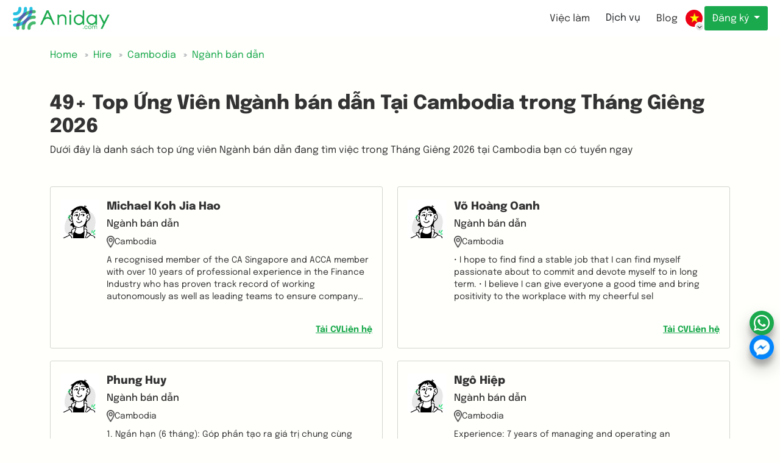

--- FILE ---
content_type: text/html; charset=utf-8
request_url: https://aniday.com/vi/hire/cambodia-1026/chip-ban-dan-91
body_size: 21516
content:



<!DOCTYPE html>
<html lang="vi" xml:lang="vi" xmlns="http://www.w3.org/1999/xhtml">
<head>
    <meta charset="utf-8" />
    <meta name="viewport" content="width=device-width, initial-scale=1.0" />
    <title>49&#x2B; Top &#x1EE8;ng Vi&#xEA;n Ng&#xE0;nh b&#xE1;n d&#x1EAB;n T&#x1EA1;i Cambodia trong Tha&#x301;ng Gi&#xEA;ng 2026 | Aniday</title>
    <meta content="D&#x1B0;&#x1EDB;i &#x111;&#xE2;y l&#xE0; danh s&#xE1;ch top &#x1EE9;ng vi&#xEA;n Ng&#xE0;nh b&#xE1;n d&#x1EAB;n &#x111;ang t&#xEC;m vi&#x1EC7;c trong Tha&#x301;ng Gi&#xEA;ng 2026 t&#x1EA1;i Cambodia b&#x1EA1;n c&#xF3; tuy&#x1EC3;n ngay" name="description" />

    <link href="/assets/img/favicon.ico" rel="shortcut icon" type="image/x-icon">

        <meta name="robots" content="noindex,follow" />
        <meta name="googlebot" content="noindex,follow" />
        <meta name="googlebot-news" content="noindex,follow" />
    
    <meta name="revisit-after" content="1 days" />
    <meta http-equiv="Content-Type" content="text/html; charset=utf-8" />
    <meta name='dmca-site-verification' content='VXhDQ2FTblZTc3NrQkpRUTVnVk0yQT090' />


    <!--Facebook Open Graph-->
    <meta property="og:title" content="49&#x2B; Top &#x1EE8;ng Vi&#xEA;n Ng&#xE0;nh b&#xE1;n d&#x1EAB;n T&#x1EA1;i Cambodia trong Tha&#x301;ng Gi&#xEA;ng 2026 | Aniday" />
    <meta property="og:description" content="D&#x1B0;&#x1EDB;i &#x111;&#xE2;y l&#xE0; danh s&#xE1;ch top &#x1EE9;ng vi&#xEA;n Ng&#xE0;nh b&#xE1;n d&#x1EAB;n &#x111;ang t&#xEC;m vi&#x1EC7;c trong Tha&#x301;ng Gi&#xEA;ng 2026 t&#x1EA1;i Cambodia b&#x1EA1;n c&#xF3; tuy&#x1EC3;n ngay" />
    <meta property="og:type" content="website" />
    <meta property="og:url" content="https://aniday.com/vi/hire/cambodia-1026/chip-ban-dan-91" />
    <meta property="og:image" content="https://static.aniday.com/uploads/images/b93418f6b3ea46ccb5a3a00fe29547c5_20240227104606.jpeg" />
    <meta property="og:image:alt" content="Aniday" />
    <meta property="og:site_name " content="Aniday" />
    <meta property="og:locale" content="vi" />
    <meta name="og:email" content="hello@aniday.com" />
    <meta name="og:phone_number" content="&#x2B;84909367757" />

    <!--Twitter Cards-->
    <meta name="twitter:card" content="summary_large_image" />
    <meta name="twitter:site" content="Aniday" />
    <meta name="twitter:creator" content="Aniday" />
    <meta name="twitter:image" content="https://static.aniday.com/uploads/images/b93418f6b3ea46ccb5a3a00fe29547c5_20240227104606.jpeg" />

    


                <link rel="alternate" hreflang="en" href="https://aniday.com/en/hire/cambodia-1026/chip-ban-dan-91">
                <link rel="canonical" href="https://aniday.com/vi/hire/cambodia-1026/chip-ban-dan-91">
                <link rel="alternate" hreflang="vi" href="https://aniday.com/vi/hire/cambodia-1026/chip-ban-dan-91">
                <link rel="alternate" hreflang="ja" href="https://aniday.com/ja/hire/cambodia-1026/chip-ban-dan-91">
                <link rel="alternate" hreflang="de" href="https://aniday.com/de/hire/cambodia-1026/chip-ban-dan-91">



<script type="application/ld+json">
        {
        "@context": "https://schema.org",
        "@type": "Organization",
        "name": "Aniday",
        "alternateName": "Aniday",
        "description":"D&#x1B0;&#x1EDB;i &#x111;&#xE2;y l&#xE0; danh s&#xE1;ch top &#x1EE9;ng vi&#xEA;n Ng&#xE0;nh b&#xE1;n d&#x1EAB;n &#x111;ang t&#xEC;m vi&#x1EC7;c trong Tha&#x301;ng Gi&#xEA;ng 2026 t&#x1EA1;i Cambodia b&#x1EA1;n c&#xF3; tuy&#x1EC3;n ngay",
        "url": "https://aniday.com/vi/hire/cambodia-1026/chip-ban-dan-91",
        "logo": "https://aniday.com/assets/img/logo.webp",
        "contactPoint": {
        "@type": "ContactPoint",
        "telephone": "&#x2B;84909367757",
        "contactType": "customer service",
        "areaServed": "VN",
        "availableLanguage": "Vietnamese"
        },
        "sameAs": [
            "https://www.facebook.com/anidaycom",
            "https://www.instagram.com/anidayvanphonggenz",
            "https://www.linkedin.com/company/aniday-com",
            "https://www.youtube.com/@anidayvanphonggenz",
            "https://www.tiktok.com/@anidayvanphonggenz",
            "https://aniday.com",
            "https://x.com/Anidaycom"
            ]
        }
</script>
<script type="application/ld+json">
        {
        "@context": "https://schema.org",
        "@type": "LocalBusiness",
        "name": "Aniday",
        "image": "https://aniday.com/assets/img/logo.webp",
        "@id": "https://aniday.com/vi/hire/cambodia-1026/chip-ban-dan-91",
        "url": "https://aniday.com/vi/hire/cambodia-1026/chip-ban-dan-91",
        "telephone": "&#x2B;84909367757",
        "priceRange": "500$-10000$",
        "address": {
        "@type": "PostalAddress",
        "streetAddress": "1B TRENGGANU STREET, SINGAPORE",
        "addressLocality": "Singapore",
        "addressRegion":"Singapore",
        "postalCode": "208833",
        "addressCountry": "SG"
        },
        "geo": {
        "@type": "GeoCoordinates",
        "latitude": 10.7996515,
        "longitude": 106.7047424
        },
        "openingHoursSpecification": {
        "@type": "OpeningHoursSpecification",
        "dayOfWeek": [
        "Monday",
        "Tuesday",
        "Wednesday",
        "Thursday",
        "Friday"
        ],
        "opens": "09:00",
        "closes": "18:00"
        },
       "sameAs": [
            "https://www.facebook.com/anidaycom",
            "https://www.instagram.com/anidayvanphonggenz",
            "https://www.linkedin.com/company/aniday-com",
            "https://www.youtube.com/@anidayvanphonggenz",
            "https://www.tiktok.com/@anidayvanphonggenz",
            "https://aniday.com",
            "https://x.com/Anidaycom"
        ]
        }
</script>
    
    <script type="application/ld+json">
        {
            "@context": "https://schema.org/",
            "@type": "BreadcrumbList",
            "itemListElement": [{
                "@type": "ListItem",
                "position": 1,
                "name": "Home",
                "item": "https://aniday.com"
            },{
                "@type": "ListItem",
                "position": 2,
                "name": "Hire",
                "item": "https://aniday.com/hire"
            },{
                "@type": "ListItem",
                "position": 3,
                "name": "Cambodia",
                "item": "https://aniday.com/hire/cambodia-1026"
            },{
                "@type": "ListItem",
                "position": 4,
                "name": "Ng&#xE0;nh b&#xE1;n d&#x1EAB;n",
                "item": "https://aniday.com/hire/cambodia-1026/chip-ban-dan-91"
            }]
        }
    </script>


    <!--<environment include="Development">-->
    <!--<link rel="stylesheet" type="text/css" href="/assets/libs/bootstrap-5.2.2/css/bootstrap.min.css" />
        <link rel="preload" href="/assets/css/fontawesome-all.min.css" as="style" onload="this.onload=null;this.rel='stylesheet'" />
        <noscript><link rel="stylesheet" href="/assets/css/fontawesome-all.min.css" /></noscript>
    </environment>
    <environment exclude="Development">-->
    <!--<link rel="stylesheet" type="text/css" href="/assets/libs/bootstrap-5.2.2/css/bootstrap.min.css" />
        <link rel="preload" href="/assets/css/fontawesome-all.min.css" as="style" onload="this.onload=null;this.rel='stylesheet'" />
        <noscript><link rel="stylesheet" href="/assets/css/fontawesome-all.min.css" /></noscript>
    </environment>-->


    <link rel="stylesheet" type="text/css" href="/assets/libs/bootstrap-5.2.2/css/bootstrap.css" />
    <link rel="preload" as="style" href="/assets/css/fontawesome-all.min.css" onload="this.onload=null;" />


    <style>
        body {
            max-width: 100vw;
            overflow-x: hidden;
        }

        img {
            max-width: 100%;
            /*            width: auto;*/
        }
    </style>

    
    <link rel="stylesheet" type="text/css" href="/assets/css/slick.min.css" />
    <link rel="stylesheet" type="text/css" href="/assets/css/candidates.min.css" />



    <script>let renderViewMoreParam = {};</script>
    <script src="https://accounts.google.com/gsi/client" async defer></script>

        <script defer src="/assets/aniday-chatjs/bundle.1463f7768a1731f639d5.js"></script>
        <script defer src="/assets/aniday-chatjs/bundle.1eb6e23c1d4afd54a6e9.js"></script>
        <script defer src="/assets/aniday-chatjs/bundle.2d7b8041a3b114fb6dd6.js"></script>
        <script defer src="/assets/aniday-chatjs/bundle.3cfacdbb16d5085664d6.js"></script>
        <script defer src="/assets/aniday-chatjs/bundle.3e879cb1210401e227ac.js"></script>
        <script defer src="/assets/aniday-chatjs/bundle.43523cc23291cf04d402.js"></script>
        <script defer src="/assets/aniday-chatjs/bundle.467e0d80f5a1ac22abc6.js"></script>
        <script defer src="/assets/aniday-chatjs/bundle.485a2343b326f68547fd.js"></script>
        <script defer src="/assets/aniday-chatjs/bundle.5107d710842a11f96014.js"></script>
        <script defer src="/assets/aniday-chatjs/bundle.511b4436f9f7181f8621.js"></script>
        <script defer src="/assets/aniday-chatjs/bundle.73df17329ebb6a8f81b1.js"></script>
        <script defer src="/assets/aniday-chatjs/bundle.767648652633713684b8.js"></script>
        <script defer src="/assets/aniday-chatjs/bundle.773cb3925758747770f8.js"></script>
        <script defer src="/assets/aniday-chatjs/bundle.7b4f147a5ed1c615341a.js"></script>
        <script defer src="/assets/aniday-chatjs/bundle.964491abbc5b569dc96c.js"></script>
        <script defer src="/assets/aniday-chatjs/bundle.ac05b230b830d941856a.js"></script>
        <script defer src="/assets/aniday-chatjs/bundle.b39ac162c450df1782e9.js"></script>
        <script defer src="/assets/aniday-chatjs/bundle.bb6a837c264c71ca0a8f.js"></script>
        <script defer src="/assets/aniday-chatjs/bundle.c123ead818eab7e719e6.js"></script>
        <script defer src="/assets/aniday-chatjs/bundle.c6e6c35fa00e7680090e.js"></script>
        <script defer src="/assets/aniday-chatjs/bundle.cbd716ce78188dc71ad7.js"></script>
        <script defer src="/assets/aniday-chatjs/bundle.e1847d7b617d74f98be4.js"></script>
        <script defer src="/assets/aniday-chatjs/bundle.f7793f2580eae4b9f93b.js"></script>
        <script defer src="/assets/aniday-chatjs/bundle.f87c3b82aa3f138e4d44.js"></script>
        <script defer src="/assets/aniday-chatjs/bundle.f96e0622f6999fc5ecb9.js"></script>

</head>
<body class="d-flex w-100 h-100 mx-auto flex-column">
    <!-- Load Facebook SDK for JavaScript -->
    <!-- Your Chat Plugin code -->
    <!-- End Load Facebook SDK for JavaScript -->
    <!-- Google Tag Manager -->
    <!--<script defer>(function (w, d, s, l, i) {
            w[l] = w[l] || []; w[l].push({
                'gtm.start':
                    new Date().getTime(), event: 'gtm.js'
            }); var f = d.getElementsByTagName(s)[0],
                j = d.createElement(s), dl = l != 'dataLayer' ? '&l=' + l : ''; j.async = true; j.src =
                    'https://www.googletagmanager.com/gtm.js?id=' + i + dl; f.parentNode.insertBefore(j, f);
        })(window, document, 'script', 'dataLayer', 'GTM-54266Q9');</script>-->
    <!-- End Google Tag Manager -->
    <!-- Google Tag Manager (noscript) -->
    <!--<noscript>
        <iframe src="https://www.googletagmanager.com/ns.html?id=GTM-54266Q9"
                height="0"
                width="0"
                style="display:none;visibility:hidden"></iframe>
    </noscript>-->
    <!-- End Google Tag Manager (noscript) -->

    
    <script>window.dataLayer = window.dataLayer || [];
        window.dataLayer.push({
            'page_type': 'Hire',
            'page_cat1': Cambodia,
            'page_cat2': Ng&#xE0;nh b&#xE1;n d&#x1EAB;n,
            'language': 'vi',
        });</script>


    

<!-- Google Tag Manager -->
<script defer>(function (w, d, s, l, i) {
        w[l] = w[l] || []; w[l].push({
            'gtm.start':
                new Date().getTime(), event: 'gtm.js'
        }); var f = d.getElementsByTagName(s)[0],
            j = d.createElement(s), dl = l != 'dataLayer' ? '&l=' + l : ''; j.async = true; j.src =
                'https://www.googletagmanager.com/gtm.js?id=' + i + dl; f.parentNode.insertBefore(j, f);
    })(window, document, 'script', 'dataLayer', 'GTM-MX74QG9');</script>
<!-- End Google Tag Manager -->
<!-- Google Tag Manager (noscript) -->
<noscript>
    <iframe src="https://www.googletagmanager.com/ns.html?id=GTM-MX74QG9"
            height="0"
            width="0"
            style="display:none;visibility:hidden"></iframe>
</noscript>
<!-- End Google Tag Manager (noscript) -->


    <div class="wrapper">
        






<section class="header">
    


<link rel="preload" fetchpriority="high" as="image" href="/assets/img/logo-text.webp" type="image/webp">
<link rel="preload" fetchpriority="high" as="image" href="/assets/img/logo.webp" type="image/webp">

<header class="header">
    <div class="header__container">
        <div class="header-wrapper">
            <a href="https://aniday.com/vi" class="header-logo header-v2-logo"><img height="40" src="/assets/img/logo-text.png" alt="Aniday logo" class="d-none d-md-block" />
                <img height="40" src="/assets/img/logo.webp" alt="Aniday logo" class="d-block d-md-none" /></a>
            <div class="header-menu">
                <ul class="header-menu-list">
                    <li class="header-menu-item ">
                        <div class="header-menu-item__wrapper">
                            <div class="header-menu-item__container">
                                <a class="btn d-none d-lg-block" href="https://aniday.com/vi/job">Việc làm</a>
                            </div>
                            <div class="header-menu-item__dropdown jobs dropdown-menu" role="navigation" aria-label="Job Categories">
                                <button type="button" class="btn btn-danger btn-close-menu" style="padding: 0px" aria-label="Close job categories menu">
                                    <i class="fa fa-times"></i>
                                </button>
                                <div class="container">
                                    <h2 class="visually-hidden">Browse Jobs by Category</h2>
                                    <div class="row">
                                                <div class="col-lg-3 col-md-4 col-sm-6">
                                                    <dl class="mt-3 mb-4">
                                                        <dt>
                                                            <div class="dropdown-menu__title">
                                                                <a title="IT" class="text-truncate" href="/vi/job-it-cr1">IT</a>
                                                            </div>
                                                        </dt>
                                                            <dd>
                                                                <nav class="nav flex-column">
                                                                            <a class="nav-link text-truncate" title="L&#x1EAD;p tr&#xEC;nh vi&#xEA;n Backend" href="/vi/job-lap-trinh-vien-backend-cr4">L&#x1EAD;p tr&#xEC;nh vi&#xEA;n Backend</a>
                                                                            <a class="nav-link text-truncate" title="L&#x1EAD;p tr&#xEC;nh vi&#xEA;n Unity" href="/vi/job-lap-trinh-vien-unity-cr7">L&#x1EAD;p tr&#xEC;nh vi&#xEA;n Unity</a>
                                                                            <a class="nav-link text-truncate" title="L&#x1EAD;p tr&#xEC;nh vi&#xEA;n PHP" href="/vi/job-lap-trinh-vien-php-cr9">L&#x1EAD;p tr&#xEC;nh vi&#xEA;n PHP</a>
                                                                            <a class="nav-link text-truncate" title="K&#x1EF9; S&#x1B0; Ph&#x1EA7;n M&#x1EC1;m" href="/vi/job-ky-su-phan-mem-cr10">K&#x1EF9; S&#x1B0; Ph&#x1EA7;n M&#x1EC1;m</a>
                                                                                <a class="nav-link text-truncate" title="Xem thêm" href="/vi/job-it-cr1">Xem thêm...</a>
                                                                </nav>
                                                            </dd>
                                                    </dl>
                                                </div>
                                                <div class="col-lg-3 col-md-4 col-sm-6">
                                                    <dl class="mt-3 mb-4">
                                                        <dt>
                                                            <div class="dropdown-menu__title">
                                                                <a title="Thi&#x1EBF;t k&#x1EBF;" class="text-truncate" href="/vi/job-thiet-ke-cr41">Thi&#x1EBF;t k&#x1EBF;</a>
                                                            </div>
                                                        </dt>
                                                            <dd>
                                                                <nav class="nav flex-column">
                                                                            <a class="nav-link text-truncate" title="Thi&#x1EBF;t K&#x1EBF; UI/UX" href="/vi/job-thiet-ke-ui-ux-cr42">Thi&#x1EBF;t K&#x1EBF; UI/UX</a>
                                                                            <a class="nav-link text-truncate" title="Thi&#x1EBF;t k&#x1EBF; &#x110;&#x1ED3; h&#x1ECD;a" href="/vi/job-thiet-ke-do-hoa-cr93">Thi&#x1EBF;t k&#x1EBF; &#x110;&#x1ED3; h&#x1ECD;a</a>
                                                                            <a class="nav-link text-truncate" title="Thi&#x1EBF;t k&#x1EBF; S&#x1EA3;n ph&#x1EA9;m" href="/vi/job-thiet-ke-san-pham-cr94">Thi&#x1EBF;t k&#x1EBF; S&#x1EA3;n ph&#x1EA9;m</a>
                                                                </nav>
                                                            </dd>
                                                    </dl>
                                                </div>
                                                <div class="col-lg-3 col-md-4 col-sm-6">
                                                    <dl class="mt-3 mb-4">
                                                        <dt>
                                                            <div class="dropdown-menu__title">
                                                                <a title="Marketing / Truy&#x1EC1;n th&#xF4;ng" class="text-truncate" href="/vi/job-marketing-truyen-thong-cr43">Marketing / Truy&#x1EC1;n th&#xF4;ng</a>
                                                            </div>
                                                        </dt>
                                                            <dd>
                                                                <nav class="nav flex-column">
                                                                            <a class="nav-link text-truncate" title="Digital Marketer" href="/vi/job-digital-marketer-cr44">Digital Marketer</a>
                                                                            <a class="nav-link text-truncate" title="Marketing Strategy Planner" href="/vi/job-marketing-strategy-planner-cr46">Marketing Strategy Planner</a>
                                                                            <a class="nav-link text-truncate" title="Truy&#x1EC1;n Th&#xF4;ng" href="/vi/job-truyen-thong-cr95">Truy&#x1EC1;n Th&#xF4;ng</a>
                                                                            <a class="nav-link text-truncate" title="S&#xE1;ng T&#x1EA1;o N&#x1ED9;i Dung, Copywriter" href="/vi/job-sang-tao-noi-dung-copywriter-cr96">S&#xE1;ng T&#x1EA1;o N&#x1ED9;i Dung, Copywriter</a>
                                                                                <a class="nav-link text-truncate" title="Xem thêm" href="/vi/job-marketing-truyen-thong-cr43">Xem thêm...</a>
                                                                </nav>
                                                            </dd>
                                                    </dl>
                                                </div>
                                                <div class="col-lg-3 col-md-4 col-sm-6">
                                                    <dl class="mt-3 mb-4">
                                                        <dt>
                                                            <div class="dropdown-menu__title">
                                                                <a title="Nh&#xE2;n S&#x1EF1;, Admin, &#x110;&#xE0;o T&#x1EA1;o" class="text-truncate" href="/vi/job-hr-admin-education-cr51">Nh&#xE2;n S&#x1EF1;, Admin, &#x110;&#xE0;o T&#x1EA1;o</a>
                                                            </div>
                                                        </dt>
                                                            <dd>
                                                                <nav class="nav flex-column">
                                                                            <a class="nav-link text-truncate" title="T&#xE0;i Ch&#xED;nh, K&#x1EBF; To&#xE1;n" href="/vi/job-tai-chinh-ke-toan-cr101">T&#xE0;i Ch&#xED;nh, K&#x1EBF; To&#xE1;n</a>
                                                                            <a class="nav-link text-truncate" title="Thu mua &amp; Procurement" href="/vi/job-thu-mua-procurement-cr106">Thu mua &amp; Procurement</a>
                                                                            <a class="nav-link text-truncate" title="Qu&#x1EA3;n L&#xFD; Nh&#xE2;n S&#x1EF1;" href="/vi/job-quan-ly-nhan-su-cr107">Qu&#x1EA3;n L&#xFD; Nh&#xE2;n S&#x1EF1;</a>
                                                                            <a class="nav-link text-truncate" title="Chuy&#xEA;n vi&#xEA;n Tuy&#x1EC3;n d&#x1EE5;ng" href="/vi/job-chuyen-vien-tuyen-dung-cr108">Chuy&#xEA;n vi&#xEA;n Tuy&#x1EC3;n d&#x1EE5;ng</a>
                                                                                <a class="nav-link text-truncate" title="Xem thêm" href="/vi/job-hr-admin-education-cr51">Xem thêm...</a>
                                                                </nav>
                                                            </dd>
                                                    </dl>
                                                </div>
                                                <div class="col-lg-3 col-md-4 col-sm-6">
                                                    <dl class="mt-3 mb-4">
                                                        <dt>
                                                            <div class="dropdown-menu__title">
                                                                <a title="Qu&#x1EA3;n l&#xFD;" class="text-truncate" href="/vi/job-quan-ly-cr54">Qu&#x1EA3;n l&#xFD;</a>
                                                            </div>
                                                        </dt>
                                                            <dd>
                                                                <nav class="nav flex-column">
                                                                            <a class="nav-link text-truncate" title="Gi&#xE1;m &#x111;&#x1ED1;c V&#x1EAD;n h&#xE0;nh (COO)" href="/vi/job-viec-lam-giam-doc-van-hanh-coo-cr102">Gi&#xE1;m &#x111;&#x1ED1;c V&#x1EAD;n h&#xE0;nh (COO)</a>
                                                                            <a class="nav-link text-truncate" title="Gi&#xE1;m &#x111;&#x1ED1;c T&#xE0;i ch&#xED;nh (CFO)" href="/vi/job-giam-doc-tai-chinh-cfo-cr103">Gi&#xE1;m &#x111;&#x1ED1;c T&#xE0;i ch&#xED;nh (CFO)</a>
                                                                            <a class="nav-link text-truncate" title="Gi&#xE1;m &#x111;&#x1ED1;c &#x110;i&#x1EC1;u h&#xE0;nh (CEO)" href="/vi/job-viec-lam-giam-doc-dieu-hanh-ceo-cr104">Gi&#xE1;m &#x111;&#x1ED1;c &#x110;i&#x1EC1;u h&#xE0;nh (CEO)</a>
                                                                            <a class="nav-link text-truncate" title="General Manager" href="/vi/job-general-manager-cr116">General Manager</a>
                                                                                <a class="nav-link text-truncate" title="Xem thêm" href="/vi/job-quan-ly-cr54">Xem thêm...</a>
                                                                </nav>
                                                            </dd>
                                                    </dl>
                                                </div>
                                                <div class="col-lg-3 col-md-4 col-sm-6">
                                                    <dl class="mt-3 mb-4">
                                                        <dt>
                                                            <div class="dropdown-menu__title">
                                                                <a title="B&#xE1;n h&#xE0;ng &amp; Ph&#xE1;t tri&#x1EC3;n kinh doanh" class="text-truncate" href="/vi/job-sales-ban-hang-cr63">B&#xE1;n h&#xE0;ng &amp; Ph&#xE1;t tri&#x1EC3;n kinh doanh</a>
                                                            </div>
                                                        </dt>
                                                            <dd>
                                                                <nav class="nav flex-column">
                                                                            <a class="nav-link text-truncate" title="Ph&#xE1;t Tri&#x1EC3;n Kinh Doanh" href="/vi/job-phat-trien-kinh-doanh-cr58">Ph&#xE1;t Tri&#x1EC3;n Kinh Doanh</a>
                                                                            <a class="nav-link text-truncate" title="Nh&#xE2;n Vi&#xEA;n Kinh Doanh" href="/vi/job-nhan-vien-kinh-doanh-cr64">Nh&#xE2;n Vi&#xEA;n Kinh Doanh</a>
                                                                            <a class="nav-link text-truncate" title="Tr&#x1B0;&#x1EDF;ng Nh&#xF3;m Kinh Doanh" href="/vi/job-truong-nhom-kinh-doanh-cr66">Tr&#x1B0;&#x1EDF;ng Nh&#xF3;m Kinh Doanh</a>
                                                                            <a class="nav-link text-truncate" title="Telesales" href="/vi/job-telesales-cr67">Telesales</a>
                                                                                <a class="nav-link text-truncate" title="Xem thêm" href="/vi/job-sales-ban-hang-cr63">Xem thêm...</a>
                                                                </nav>
                                                            </dd>
                                                    </dl>
                                                </div>
                                                <div class="col-lg-3 col-md-4 col-sm-6">
                                                    <dl class="mt-3 mb-4">
                                                        <dt>
                                                            <div class="dropdown-menu__title">
                                                                <a title="Ph&#xE1;t tri&#x1EC3;n s&#x1EA3;n ph&#x1EA9;m" class="text-truncate" href="/vi/job-product-cr126">Ph&#xE1;t tri&#x1EC3;n s&#x1EA3;n ph&#x1EA9;m</a>
                                                            </div>
                                                        </dt>
                                                            <dd>
                                                                <nav class="nav flex-column">
                                                                            <a class="nav-link text-truncate" title="Product Owner" href="/vi/job-product-owner-cr120">Product Owner</a>
                                                                            <a class="nav-link text-truncate" title="Product Manager" href="/vi/job-product-manager-cr125">Product Manager</a>
                                                                            <a class="nav-link text-truncate" title="Scrum Master" href="/vi/job-scrum-master-cr127">Scrum Master</a>
                                                                            <a class="nav-link text-truncate" title="Tr&#x1B0;&#x1EDF;ng Ph&#xF2;ng S&#x1EA3;n ph&#x1EA9;m" href="/vi/job-truong-phong-san-pham-cr134">Tr&#x1B0;&#x1EDF;ng Ph&#xF2;ng S&#x1EA3;n ph&#x1EA9;m</a>
                                                                                <a class="nav-link text-truncate" title="Xem thêm" href="/vi/job-product-cr126">Xem thêm...</a>
                                                                </nav>
                                                            </dd>
                                                    </dl>
                                                </div>
                                    </div>
                                </div>
                            </div>
                        </div>
                    </li>
                        <li class="header-menu-item">
                            <div class="header-menu-item__wrapper">
                                <div class="header-menu-item__container">
                                    <span class="btn d-none d-lg-block">Dịch vụ</span>
                                </div>
                                <div class="header-menu-item__dropdown services dropdown-menu" role="navigation" aria-label="HR Services and Solutions">
                                    <button type="button" class="btn btn-danger btn-close-menu" style="padding: 0px" aria-label="Close services menu">
                                        <i class="fa fa-times"></i>
                                    </button>
                                    <div class="container">
                                        <h2 class="visually-hidden">HR & Recruitment Services</h2>
                                        <div class="row">
                                            <div class="col-lg-4 col-sm-6">
                                                <h3 class="visually-hidden">Payroll Services</h3>
                                                <nav class="nav flex-column" itemscope itemtype="https://schema.org/Service">
                                                    <a class="nav-link mb-3" title="Dịch vụ Quản lý Nhân sự (EOR) - Giải pháp Tuyển dụng và Bảng lương Toàn cầu"
                                                       href="/vi/employer-of-record" itemprop="url">
                                                        <img src="/assets/img/icon-global-money.png" alt="Biểu tượng Dịch vụ EOR - Giải pháp Tuyển dụng Toàn cầu" class="service-icon me-2" width="20" height="20" />
                                                        <div>
                                                            <div class="h5" itemprop="name">Dịch vụ Quản lý Nhân sự (EOR)</div>
                                                            <small class="text-muted" itemprop="description">Tuyển dụng và trả lương cho đội ngũ toàn cầu với tuân thủ đầy đủ mà không cần pháp nhân địa phương</small>
                                                        </div>
                                                    </a>
                                                    <a class="nav-link mb-3" title="Thuê ngoài Nhân sự (PEO) - Giải pháp Tuyển dụng Dự án"
                                                       href="/vi/peo" itemprop="url">
                                                        <img src="/assets/img/icon-global-trust.png" alt="Biểu tượng Dịch vụ PEO - Tổ chức Thuê ngoài Nhân sự Chuyên nghiệp" class="service-icon me-2" width="20" height="20" />
                                                        <div>
                                                            <div class="h5" itemprop="name">Thuê ngoài Nhân sự (PEO)</div>
                                                            <small class="text-muted" itemprop="description">Giải pháp tuyển dụng cho dự án hoặc thuê ngoài cho bên thứ ba</small>
                                                        </div>
                                                    </a>
                                                    <a class="nav-link mb-3" title="Thuê ngoài Tính lương - Xử lý và Quản lý Bảng lương"
                                                       href="/vi/outsource-payroll" itemprop="url">
                                                        <img src="/assets/img/icon-calculate.png" alt="Biểu tượng Thuê ngoài Tính lương" class="service-icon me-2" width="20" height="20" />
                                                        <div>
                                                            <div class="h5" itemprop="name">Thuê ngoài Tính lương</div>
                                                            <small class="text-muted" itemprop="description">Dịch vụ tính toán, xử lý và quản lý bảng lương</small>
                                                        </div>
                                                    </a>
                                                </nav>
                                            </div>
                                            <div class="col-lg-4 col-sm-6">
                                                <h3 class="visually-hidden">Recruitment Services</h3>
                                                <nav class="nav flex-column" itemscope itemtype="https://schema.org/Service">
                                                    <a class="nav-link mb-3" title="Dịch vụ Headhunt - Tuyển dụng Lãnh đạo Cấp cao và C-Level"
                                                       href="/vi/executive-search" itemprop="url">
                                                        <img src="/assets/img/icon-headhunting.png" alt="Biểu tượng Dịch vụ Headhunt - Tuyển dụng C-Level" class="service-icon me-2" width="20" height="20" />
                                                        <div>
                                                            <div class="h5" itemprop="name">Dịch vụ Headhunt</div>
                                                            <small class="text-muted" itemprop="description">Tuyển dụng chuyên biệt cho lãnh đạo cấp cao và vị trí C-level</small>
                                                        </div>
                                                    </a>
                                                    <a class="nav-link mb-3" title="Headhunting Quốc tế - Tìm kiếm và Tuyển dụng Nhân tài Toàn cầu"
                                                       href="/vi/employer" itemprop="url">
                                                        <img src="/assets/img/icon-global-search.png" alt="Biểu tượng Dịch vụ Headhunting Quốc tế - Tuyển dụng Toàn cầu" class="service-icon me-2" width="20" height="20" />
                                                        <div>
                                                            <div class="h5" itemprop="name">Tuyển dụng toàn cầu</div>
                                                            <small class="text-muted" itemprop="description">Tìm kiếm nhân tài toàn cầu cho các vị trí khó tuyển và chuyên biệt xuyên biên giới</small>
                                                        </div>
                                                    </a>
                                                    <a class="nav-link mb-3" title="Thuê Freelancer & Hợp đồng - Nền tảng Nhân tài Freelance Toàn cầu"
                                                       href="/vi/hire-freelancer" itemprop="url">
                                                        <img src="/assets/img/icon-international.png" alt="Biểu tượng Dịch vụ Freelancer & Hợp đồng" class="service-icon me-2" width="20" height="20" />
                                                        <div>
                                                            <div class="h5" itemprop="name">Thuê Freelancer & NV thời vụ</div>
                                                            <small class="text-muted" itemprop="description">Kết nối với freelancer và Nhân viên thời vụ bất cứ nơi nào trên thế giới</small>
                                                        </div>
                                                    </a>
                                                </nav>
                                            </div>
                                            <div class="col-lg-4 col-sm-6 d-none d-lg-block">&nbsp;</div>
                                            <div class="col-lg-4 col-sm-6">
                                                <h3 class="h5 mb-2 pr-">Dịch vụ theo từng Quốc gia</h3>
                                                <nav class="nav flex-column" itemscope itemtype="https://schema.org/Service">
                                                    <a class="nav-link text-truncate" title="Dịch vụ Headhunt tại Mỹ - Tìm kiếm Điều hành và Tuyển dụng"
                                                       href="/vi/executive-search/usa" itemprop="url">
                                                        <img src="/assets/img/us.webp" alt="Cờ Mỹ - Dịch vụ Headhunt tại Hoa Kỳ" class="country-flag" width="20" height="20" />
                                                        <span itemprop="name">Headhunt tại Mỹ</span>
                                                    </a>
                                                    <a class="nav-link text-truncate" title="Dịch vụ Headhunt tại Đức - Tìm kiếm Điều hành và Tuyển dụng"
                                                       href="/vi/executive-search/germany" itemprop="url">
                                                        <img src="/assets/img/de.webp" alt="Cờ Đức - Dịch vụ Headhunt tại Đức" class="country-flag" width="20" height="20" />
                                                        <span itemprop="name">Headhunt tại Đức</span>
                                                    </a>
                                                    <a class="nav-link text-truncate" title="Dịch vụ Headhunt tại Ấn Độ - Tìm kiếm Điều hành và Tuyển dụng"
                                                       href="/vi/executive-search/india" itemprop="url">
                                                        <img src="/assets/img/in.webp" alt="Cờ Ấn Độ - Dịch vụ Headhunt tại Ấn Độ" class="country-flag" width="20" height="20" />
                                                        <span itemprop="name">Headhunt tại Ấn Độ</span>
                                                    </a>
                                                    <a class="nav-link text-truncate" title="Dịch vụ Headhunt tại Việt Nam - Tìm kiếm Điều hành và Tuyển dụng"
                                                       href="/vi/executive-search/vietnam" itemprop="url">
                                                        <img src="/assets/img/vi.webp" alt="Cờ Việt Nam - Dịch vụ Headhunt tại Việt Nam" class="country-flag" width="20" height="20" />
                                                        <span itemprop="name">Headhunt tại Việt Nam</span>
                                                    </a>
                                                    <a class="nav-link text-truncate" title="Dịch vụ Headhunt tại Indonesia - Tìm kiếm Điều hành và Tuyển dụng"
                                                       href="/vi/executive-search/indonesia" itemprop="url">
                                                        <img src="/assets/img/id.webp" alt="Cờ Indonesia - Dịch vụ Headhunt tại Indonesia" class="country-flag" width="20" height="20" />
                                                        <span itemprop="name">Headhunt tại Indonesia</span>
                                                    </a>
                                                    <a class="nav-link text-truncate" title="Dịch vụ Headhunt tại Malaysia - Tìm kiếm Điều hành và Tuyển dụng"
                                                       href="/vi/executive-search/malaysia" itemprop="url">
                                                        <img src="/assets/img/my.webp" alt="Cờ Malaysia - Dịch vụ Headhunt tại Malaysia" class="country-flag" width="20" height="20" />
                                                        <span itemprop="name">Headhunt tại Malaysia</span>
                                                    </a>
                                                    <a class="nav-link text-truncate" title="Dịch vụ Headhunt tại Singapore - Tìm kiếm Điều hành và Tuyển dụng"
                                                       href="/vi/executive-search/singapore" itemprop="url">
                                                        <img src="/assets/img/sg.webp" alt="Cờ Singapore - Dịch vụ Headhunt tại Singapore" class="country-flag" width="20" height="20" />
                                                        <span itemprop="name">Headhunt tại Singapore</span>
                                                    </a>
                                                    <a class="nav-link text-truncate" title="Dịch vụ Headhunt tại Philippines - Tìm kiếm Điều hành và Tuyển dụng"
                                                       href="/vi/executive-search/philippines" itemprop="url">
                                                        <img src="/assets/img/ph.webp" alt="Cờ Philippines - Dịch vụ Headhunt tại Philippines" class="country-flag" width="20" height="20" />
                                                        <span itemprop="name">Headhunt tại Philippines</span>
                                                    </a>
                                                    <a class="nav-link text-truncate" title="Dịch vụ Headhunt tại Pakistan - Tìm kiếm Điều hành và Tuyển dụng"
                                                       href="/vi/executive-search/pakistan" itemprop="url">
                                                        <img src="/assets/img/pk.webp" alt="Cờ Pakistan - Dịch vụ Headhunt tại Pakistan" class="country-flag" width="20" height="20" />
                                                        <span itemprop="name">Headhunt tại Pakistan</span>
                                                    </a>
                                                    <a class="nav-link text-truncate" title="Dịch vụ Headhunt tại Nigeria - Tìm kiếm Điều hành và Tuyển dụng"
                                                       href="/vi/executive-search/nigeria" itemprop="url">
                                                        <img src="/assets/img/ng.webp" alt="Cờ Nigeria - Dịch vụ Headhunt tại Nigeria" class="country-flag" width="20" height="20" />
                                                        <span itemprop="name">Headhunt tại Nigeria</span>
                                                    </a>
                                                    <a class="nav-link text-truncate" title="Dịch vụ Headhunt tại Bangladesh - Tìm kiếm Điều hành và Tuyển dụng"
                                                       href="/vi/executive-search/bangladesh" itemprop="url">
                                                        <img src="/assets/img/bd.webp" alt="Cờ Bangladesh - Dịch vụ Headhunt tại Bangladesh" class="country-flag" width="20" height="20" />
                                                        <span itemprop="name">Headhunt tại Bangladesh</span>
                                                    </a>
                                                </nav>
                                            </div>
                                            <div class="col-lg-4 col-sm-6">
                                                <div class="dropdown-menu__title">
                                                    &nbsp;
                                                </div>
                                                <nav class="nav flex-column">
                                                    <a class="nav-link text-truncate" title="Dịch vụ EOR tại Singapore"
                                                       href="/vi/employer-of-record/singapore">
                                                        <img src="/assets/img/sg.webp" alt="Cờ Singapore" class="country-flag" width="20" height="20" />
                                                        Dịch vụ EOR tại Singapore
                                                    </a>
                                                    <a class="nav-link text-truncate" title="Dịch vụ EOR tại Malaysia"
                                                       href="/vi/employer-of-record/malaysia">
                                                        <img src="/assets/img/my.webp" alt="Cờ Malaysia" class="country-flag" width="20" height="20" />
                                                        Dịch vụ EOR tại Malaysia
                                                    </a>
                                                    <a class="nav-link text-truncate" title="Dịch vụ EOR tại Việt Nam"
                                                       href="/vi/employer-of-record/vietnam">
                                                        <img src="/assets/img/vi.webp" alt="Cờ Việt Nam" class="country-flag" width="20" height="20" />
                                                        Dịch vụ EOR tại Việt Nam
                                                    </a>
                                                    <a class="nav-link text-truncate" title="Dịch vụ EOR tại Ấn Độ"
                                                       href="/vi/employer-of-record/india">
                                                        <img src="/assets/img/in.webp" alt="Cờ Ấn Độ" class="country-flag" width="20" height="20" />
                                                        Dịch vụ EOR tại Ấn Độ
                                                    </a>
                                                    <a class="nav-link text-truncate" title="Dịch vụ EOR tại Indonesia"
                                                       href="/vi/employer-of-record/indonesia">
                                                        <img src="/assets/img/id.webp" alt="Cờ Indonesia" class="country-flag" width="20" height="20" />
                                                        Dịch vụ EOR tại Indonesia
                                                    </a>
                                                    <a class="nav-link text-truncate" title="Dịch vụ EOR tại Bangladesh"
                                                       href="/vi/employer-of-record/bangladesh">
                                                        <img src="/assets/img/bd.webp" alt="Cờ Bangladesh" class="country-flag" width="20" height="20" />
                                                        Dịch vụ EOR tại Bangladesh
                                                    </a>
                                                    <a class="nav-link text-truncate" title="Dịch vụ EOR tại Nigeria"
                                                       href="/vi/employer-of-record/nigeria">
                                                        <img src="/assets/img/ng.webp" alt="Cờ Nigeria" class="country-flag" width="20" height="20" />
                                                        Dịch vụ EOR tại Nigeria
                                                    </a>
                                                    <a class="nav-link text-truncate" title="Dịch vụ EOR tại Pakistan"
                                                       href="/vi/employer-of-record/pakistan">
                                                        <img src="/assets/img/pk.webp" alt="Cờ Pakistan" class="country-flag" width="20" height="20" />
                                                        Dịch vụ EOR tại Pakistan
                                                    </a>
                                                    <a class="nav-link text-truncate" title="Dịch vụ EOR tại Philippines"
                                                       href="/vi/employer-of-record/philippines">
                                                        <img src="/assets/img/ph.webp" alt="Cờ Philippines" class="country-flag" width="20" height="20" />
                                                        Dịch vụ EOR tại Philippines
                                                    </a>
                                                    <a class="nav-link text-truncate" title="Thuê ngoài Tính lương tại Singapore"
                                                       href="/vi/outsource-payroll/singapore">
                                                        <img src="/assets/img/sg.webp" alt="Cờ Singapore" class="country-flag" width="20" height="20" />
                                                        Thuê ngoài Tính lương tại Singapore
                                                    </a>
                                                    <a class="nav-link text-truncate" title="Thuê ngoài Tính lương tại Malaysia"
                                                       href="/vi/outsource-payroll/malaysia">
                                                        <img src="/assets/img/my.webp" alt="Cờ Malaysia" class="country-flag" width="20" height="20" />
                                                        Thuê ngoài Tính lương tại Malaysia
                                                    </a>
                                                </nav>
                                            </div>
                                            <div class="col-lg-4 col-sm-6">
                                                <div class="dropdown-menu__title">
                                                    &nbsp;
                                                </div>
                                                <nav class="nav flex-column">
                                                    <a class="nav-link text-truncate" title="Dịch vụ PEO tại Singapore"
                                                       href="/vi/peo/singapore">
                                                        <img src="/assets/img/sg.webp" alt="Cờ Singapore" class="country-flag" width="20" height="20" />
                                                        Dịch vụ PEO tại Singapore
                                                    </a>
                                                    <a class="nav-link text-truncate" title="Dịch vụ PEO tại Malaysia"
                                                       href="/vi/peo/malaysia">
                                                        <img src="/assets/img/my.webp" alt="Cờ Malaysia" class="country-flag" width="20" height="20" />
                                                        Dịch vụ PEO tại Malaysia
                                                    </a>
                                                    <a class="nav-link text-truncate" title="Dịch vụ PEO tại Việt Nam"
                                                       href="/vi/peo/vietnam">
                                                        <img src="/assets/img/vi.webp" alt="Cờ Việt Nam" class="country-flag" width="20" height="20" />
                                                        Dịch vụ PEO tại Việt Nam
                                                    </a>
                                                    <a class="nav-link text-truncate" title="Dịch vụ PEO tại Ấn Độ"
                                                       href="/vi/peo/india">
                                                        <img src="/assets/img/in.webp" alt="Cờ Ấn Độ" class="country-flag" width="20" height="20" />
                                                        Dịch vụ PEO tại Ấn Độ
                                                    </a>
                                                    <a class="nav-link text-truncate" title="Dịch vụ PEO tại Indonesia"
                                                       href="/vi/peo/indonesia">
                                                        <img src="/assets/img/id.webp" alt="Cờ Indonesia" class="country-flag" width="20" height="20" />
                                                        Dịch vụ PEO tại Indonesia
                                                    </a>
                                                    <a class="nav-link text-truncate" title="Dịch vụ PEO tại Bangladesh"
                                                       href="/vi/peo/bangladesh">
                                                        <img src="/assets/img/bd.webp" alt="Cờ Bangladesh" class="country-flag" width="20" height="20" />
                                                        Dịch vụ PEO tại Bangladesh
                                                    </a>
                                                    <a class="nav-link text-truncate" title="Dịch vụ PEO tại Nigeria"
                                                       href="/vi/peo/nigeria">
                                                        <img src="/assets/img/ng.webp" alt="Cờ Nigeria" class="country-flag" width="20" height="20" />
                                                        Dịch vụ PEO tại Nigeria
                                                    </a>
                                                    <a class="nav-link text-truncate" title="Dịch vụ PEO tại Pakistan"
                                                       href="/vi/peo/pakistan">
                                                        <img src="/assets/img/pk.webp" alt="Cờ Pakistan" class="country-flag" width="20" height="20" />
                                                        Dịch vụ PEO tại Pakistan
                                                    </a>
                                                    <a class="nav-link text-truncate" title="Dịch vụ PEO tại Philippines"
                                                       href="/vi/peo/philippines">
                                                        <img src="/assets/img/ph.webp" alt="Cờ Philippines" class="country-flag" width="20" height="20" />
                                                        Dịch vụ PEO tại Philippines
                                                    </a>
                                                    <a class="nav-link text-truncate" title="Thuê ngoài Tính lương tại Ấn Độ"
                                                       href="/vi/outsource-payroll/india">
                                                        <img src="/assets/img/in.webp" alt="Cờ Ấn Độ" class="country-flag" width="20" height="20" />
                                                        Thuê ngoài Tính lương tại Ấn Độ
                                                    </a>
                                                    <a class="nav-link text-truncate" title="Thuê ngoài Tính lương tại Việt Nam"
                                                       href="/vi/outsource-payroll/vietnam">
                                                        <img src="/assets/img/vi.webp" alt="Cờ Việt Nam" class="country-flag" width="20" height="20" />
                                                        Thuê ngoài Tính lương tại Việt Nam
                                                    </a>
                                                </nav>
                                            </div>
                                        </div>
                                    </div>
                                </div>
                            </div>
                        </li>

                    <li class="header-menu-item d-none d-lg-block">
                        <div class="header-menu-item__wrapper">
                            <div class="header-menu-item__container">
                                <div class="header-menu-item__container">
                                    <a class="btn d-none d-lg-block" href="https://aniday.com/vi/blog">Blog</a>
                                </div>
                            </div>
                                <div class="header-menu-item__dropdown dropdown-menu dropdown-menu-end right">
                                        <a class="dropdown-item" href="https://aniday.com/vi/blog/category/cam-nang-tuyen-dung-1">C&#x1EA9;m nang Tuy&#x1EC3;n d&#x1EE5;ng</a>
                                        <a class="dropdown-item" href="https://aniday.com/vi/blog/category/quan-ly-nhan-su-3">Qu&#x1EA3;n l&#xFD; nh&#xE2;n s&#x1EF1;</a>
                                        <a class="dropdown-item" href="https://aniday.com/vi/blog/category/moi-truong-cong-so-8">M&#xF4;i tr&#x1B0;&#x1EDD;ng c&#xF4;ng s&#x1EDF;</a>
                                        <a class="dropdown-item" href="https://aniday.com/vi/blog/category/phat-trien-su-nghiep-10">Ph&#xE1;t tri&#x1EC3;n s&#x1EF1; nghi&#x1EC7;p</a>
                                        <a class="dropdown-item" href="https://aniday.com/vi/blog/category/cam-nang-tim-viec-lam-11">C&#x1EA9;m nang t&#xEC;m vi&#x1EC7;c l&#xE0;m</a>
                                        <a class="dropdown-item" href="https://aniday.com/vi/blog/category/luong-thuong-luat-lao-dong-12">L&#x1B0;&#x1A1;ng th&#x1B0;&#x1EDF;ng v&#xE0; Lu&#x1EAD;t lao &#x111;&#x1ED9;ng</a>
                                        <a class="dropdown-item" href="https://aniday.com/vi/blog/category/tin-tuc-16">Tin t&#x1EE9;c &amp; C&#x1EAD;p nh&#x1EAD;t</a>
                                        <a class="dropdown-item" href="https://aniday.com/vi/blog/category/startups-27">Kh&#x1EDF;i Nghi&#x1EC7;p</a>
                                </div>
                        </div>
                    </li>
                </ul>
            </div>

            <div class="header-menu header-menu-auth">
                <div class="header-menu-auth-container">
                    <li class="header-menu-item" hidden="hidden">
                        <div class="header-menu-item__wrapper">
                            <div class="header-menu-item__container">
                                <a class="btn primary" href="#">
                                    Liên hệ
                                </a>
                            </div>
                        </div>
                    </li>

                    <li class="header-menu-item">
                        <div class="header-menu-item__wrapper">
                            <div class="header-menu-item__container">
                                <form id="selectLanguage" method="post" class="form-horizontal nav-link text-dark" role="form" action="/vi/set-language?returnUrl=~%2Fvi%2Fhire%2Fcambodia-1026%2Fchip-ban-dan-91"><input type="hidden" name="culture" id="culture" value="vi" />
                                    <a class="dropdown-toggle header-menu-item-circle" data-bs-toggle="dropdown">
                                        <img width="34" class="header-menu-item-circle__image lang" src="/assets/img/vi.webp"
                                             alt="vi" />
                                        <div class="header-menu-item-circle__chervon-down">
                                            <svg width="16" xmlns="http://www.w3.org/2000/svg" viewBox="0 0 512 512">
                                                <path d="M233.4 406.6c12.5 12.5 32.8 12.5 45.3 0l192-192c12.5-12.5 12.5-32.8 0-45.3s-32.8-12.5-45.3 0L256 338.7 86.6 169.4c-12.5-12.5-32.8-12.5-45.3 0s-12.5 32.8 0 45.3l192 192z" />
                                            </svg>
                                        </div>
                                    </a>
                                    <input name="__RequestVerificationToken" type="hidden"
                                           value="CfDJ8C9v7x_9d2ZGtUgxlYEpfZRfdABsz7Re2LYqmRoCuN8h22d1fk0q_p960YcyZpppW1TqJwt5wCasqaDEmp8RbDIOoiqK2QSTEBEkHdanIvhEgW2HokFr0bHRFvbiRgk5y-WUdDSDRk9iO2r19quc51M" /><input name="__RequestVerificationToken" type="hidden" value="CfDJ8Is8JB68ZSBCn1v1J2IQoIAQeaxOHYIQTTqxiElIx6y1Ek-WFzDXxh6-0Uj6-_SnAs334UqyGf2TC-GpmyNsZ0_46rmVACmQDL7gqh-HPJm8e4iXlTiFfSBNSnIHGjzEHniMCJWgKAjFiep0Eg3vnRs" /></form>
                            </div>
                            <div class="dropdown-menu dropdown-menu-end header-menu-item__dropdown dropdown-menu__language right">
                                            <a class="dropdown-item" href="https://aniday.com/en/hire/cambodia-1026/chip-ban-dan-91" hreflang="en" role="button" onclick="changeLanguage('en', event)">English</a>
                                            <a class="dropdown-item" href="https://aniday.com/vi/hire/cambodia-1026/chip-ban-dan-91" hreflang="vi" role="button" onclick="changeLanguage('vi', event)">Ti&#x1EBF;ng Vi&#x1EC7;t</a>
                                            <a class="dropdown-item" href="https://aniday.com/ja/hire/cambodia-1026/chip-ban-dan-91" hreflang="ja" role="button" onclick="changeLanguage('ja', event)">&#x65E5;&#x672C;&#x8A9E;</a>
                            </div>
                        </div>
                    </li>
                                                    <li class="header-menu-item">
                                                        <div class="header-menu-item__wrapper">
                                                            <div class="header-menu-item__container">
                                                                <a class="btn primary dropdown-toggle">
                                                                    Đăng ký
                                                                </a>
                                                            </div>
                                                            <div class="header-menu-item__dropdown dropdown-menu dropdown-menu-end right">
                                                                <a class="dropdown-item" href="javascript:void(0)" data-toggle="login-modal" data-return-url="https://aniday.com/vi/job">
                                                                    <span class="icon" style="background-image: url(/assets/img/icon-find-job.webp);"></span>
                                                                    Tìm việc
                                                                </a>
                                                                <a class="dropdown-item" href="https://app.aniday.com/vi/registration/company" rel="nofollow">
                                                                    <span class="icon" style="background-image: url(/assets/img/icon-post-job.webp);"></span>
                                                                    Đăng job
                                                                </a>
                                                                <a class="dropdown-item" href="https://app.aniday.com/vi/registration/headhunt" rel="nofollow">
                                                                    <span class="icon" style="background-image: url(/assets/img/icon-headhunter.webp);"></span>
                                                                    Trở thành headhunter
                                                                </a>
                                                            </div>
                                                        </div>
                                                    </li>
                </div>
                <!-- Mobile Menu Button -->
                <button class="mobile-menu-toggle d-lg-none" type="button" aria-label="Toggle mobile menu">
                    <span class="hamburger-line"></span>
                    <span class="hamburger-line"></span>
                    <span class="hamburger-line"></span>
                </button>
            </div>
        </div>
    </div>
    </div>
</header>

<!-- Mobile Slide-out Menu -->
<div class="mobile-menu-overlay d-lg-none"></div>
<div class="mobile-menu d-lg-none">
    <div class="mobile-menu__content">
        <div class="mobile-menu__section">
            <div class="mobile-menu__services">
                <a href="https://aniday.com/vi/job" class="mobile-menu__service "><div class="mobile-menu__service-icon">
                        <img src="/assets/img/icon-holiday.png" width="20" height="20" />
                    </div>
                    <div class="mobile-menu__service-content">
                        <div class="mobile-menu__service-title">Việc làm</div>
                    </div></a>
                <a href="https://aniday.com/vi/blog" class="mobile-menu__service"><div class="mobile-menu__service-icon">
                        <img src="/assets/img/icon-note.png" width="20" height="20" />
                    </div>
                    <div class="mobile-menu__service-content">
                        <div class="mobile-menu__service-title">Blog</div>
                    </div></a>
            </div>
        </div>

            <div class="mobile-menu__section">
                <h4 class="mobile-menu__section-title">DỊCH VỤ PAYROLL</h4>
                <div class="mobile-menu__services">
                    <a href="/vi/employer-of-record" class="mobile-menu__service" itemprop="url">
                        <div class="mobile-menu__service-icon">
                            <img src="/assets/img/icon-global-money.png" alt="EOR Services Icon" width="20" height="20" />
                        </div>
                        <div class="mobile-menu__service-content">
                            <div class="mobile-menu__service-title" itemprop="name">Dịch vụ Quản lý Nhân sự (EOR)</div>
                            <div class="mobile-menu__service-desc" itemprop="description">Tuyển dụng và trả lương cho đội ngũ toàn cầu với tuân thủ đầy đủ mà không cần pháp nhân địa phương</div>
                        </div>
                    </a>
                    <a href="/vi/peo" class="mobile-menu__service" itemprop="url">
                        <div class="mobile-menu__service-icon">
                            <img src="/assets/img/icon-global-trust.png" alt="PEO Services Icon" width="20" height="20" />
                        </div>
                        <div class="mobile-menu__service-content">
                            <div class="mobile-menu__service-title" itemprop="name">Thuê ngoài Nhân sự (PEO)</div>
                            <div class="mobile-menu__service-desc" itemprop="description">Giải pháp tuyển dụng cho dự án hoặc thuê ngoài cho bên thứ ba</div>
                        </div>
                    </a>
                    <a href="/vi/outsource-payroll" class="mobile-menu__service" itemprop="url">
                        <div class="mobile-menu__service-icon">
                            <img src="/assets/img/icon-calculate.png" alt="Outsourced Payroll Services Icon" width="20" height="20" />
                        </div>
                        <div class="mobile-menu__service-content">
                            <div class="mobile-menu__service-title" itemprop="name">Thuê ngoài Tính lương</div>
                            <div class="mobile-menu__service-desc" itemprop="description">Dịch vụ tính toán, xử lý và quản lý bảng lương</div>
                        </div>
                    </a>
                </div>
            </div>
            <div class="mobile-menu__section">
                <h4 class="mobile-menu__section-title">DỊCH VỤ TUYỂN DỤNG</h4>
                <div class="mobile-menu__services">
                    <a href="/vi/executive-search" class="mobile-menu__service" itemprop="url">
                        <div class="mobile-menu__service-icon">
                            <img src="/assets/img/icon-headhunting.png" alt="Executive Search Services Icon" width="20" height="20" />
                        </div>
                        <div class="mobile-menu__service-content">
                            <div class="mobile-menu__service-title" itemprop="name">Dịch vụ Headhunt</div>
                            <div class="mobile-menu__service-desc" itemprop="description">Tuyển dụng chuyên biệt cho lãnh đạo cấp cao và vị trí C-level</div>
                        </div>
                    </a>
                    <a href="/vi/employer" class="mobile-menu__service" itemprop="url">
                        <div class="mobile-menu__service-icon">
                            <img src="/assets/img/icon-global-search.png" alt="International Headhunting Services Icon" width="20" height="20" />
                        </div>
                        <div class="mobile-menu__service-content">
                            <div class="mobile-menu__service-title" itemprop="name">Tuyển dụng toàn cầu</div>
                            <div class="mobile-menu__service-desc" itemprop="description">Tìm kiếm nhân tài toàn cầu cho các vị trí khó tuyển và chuyên biệt xuyên biên giới</div>
                        </div>
                    </a>
                    <a href="/vi/hire-freelancer" class="mobile-menu__service" itemprop="url">
                        <div class="mobile-menu__service-icon">
                            <img src="/assets/img/icon-international.png" alt="Freelancers & Contractors Services Icon" width="20" height="20" />
                        </div>
                        <div class="mobile-menu__service-content">
                            <div class="mobile-menu__service-title" itemprop="name">Thuê Freelancer & Nhân viên thời vụ</div>
                            <div class="mobile-menu__service-desc" itemprop="description">Kết nối với freelancer và Nhân viên thời vụ bất cứ nơi nào trên thế giới</div>
                        </div>
                    </a>
                </div>
            </div>
    </div>
</div>
</section>


<div class="ss-breadcrumb">
    <div class="container">
        <div class="ss-breadcrumb__container">
            <ul class="breadcrumb" itemscope itemtype="http://schema.org/BreadcrumbList">
                <li class="breadcrumb-item" itemprop="itemListElement" itemscope itemtype="http://schema.org/ListItem">
                    <a itemprop="item" href="https://aniday.com/vi"><span itemprop="name">Home</span></a>
                    <meta itemprop="position" content="1" />
                </li>

                <li class="breadcrumb-item" itemprop="itemListElement" itemscope itemtype="http://schema.org/ListItem">
                    <a itemprop="item" href="https://aniday.com/vi/hire"><span itemprop="name">Hire</span></a>
                    <meta itemprop="position" content="2" />
                </li>

                <li class="breadcrumb-item" itemprop="itemListElement" itemscope itemtype="http://schema.org/ListItem">
                    <a itemprop="item" href="https://aniday.com/vi/hire/cambodia-1026"><span itemprop="name">Cambodia</span></a>
                    <meta itemprop="position" content="3" />
                </li>

                <li class="breadcrumb-item" itemprop="itemListElement" itemscope itemtype="http://schema.org/ListItem">
                    <a itemprop="item" href="https://aniday.com/vi/hire/cambodia-1026/chip-ban-dan-91"><span itemprop="name">Ng&#xE0;nh b&#xE1;n d&#x1EAB;n</span></a>
                    <meta itemprop="position" content="4" />
                </li>
            </ul>
        </div>
    </div>
</div>

<section class="ss-candidate">
    



<section class="candidate-list">
    <div class="container">
        <div class="ss-header">
            <h1 class="ss-candidate__title">49&#x2B; Top &#x1EE8;ng Vi&#xEA;n Ng&#xE0;nh b&#xE1;n d&#x1EAB;n T&#x1EA1;i Cambodia trong Tha&#x301;ng Gi&#xEA;ng 2026</h1>
            <p>D&#x1B0;&#x1EDB;i &#x111;&#xE2;y l&#xE0; danh s&#xE1;ch top &#x1EE9;ng vi&#xEA;n Ng&#xE0;nh b&#xE1;n d&#x1EAB;n &#x111;ang t&#xEC;m vi&#x1EC7;c trong Tha&#x301;ng Gi&#xEA;ng 2026 t&#x1EA1;i Cambodia b&#x1EA1;n c&#xF3; tuy&#x1EC3;n ngay</p>
        </div>
        <div class="candidate-list-wrapper">
            <div class="row">
                        <div class="candidate-list-item col-md-6">
                            <div class="candidate-list-item-card">
                                <img loading="lazy" data-src="/assets/img/avatar-candidate-no-gender.webp" alt="avatar-candiate-no-gender" class="candidate-list-item-avatar img-lazyload" />
                                <div class="candidate-list-item-detail">
                                    <h2 class="candidate-list-item-detail__title">
                                        <a target="_blank" href="https://app.aniday.com/vi/marketplace/" rel="nofollow" role="button">Michael Koh Jia Hao</a>
                                    </h2>
                                    <h6 class="candidate-list-item-detail__job">Ng&#xE0;nh b&#xE1;n d&#x1EAB;n</h6>
                                    <div class="candidate-list-item-detail__info">
                                        <div class="candidate-list-item-detail__info-flex small">
                                            <img class="ss-job__ico img-lazyload" loading="lazy" data-src="/assets/img/location.webp" alt="location">
                                            <span>Cambodia</span>
                                        </div>
                                    </div>
                                    <div class="candidate-list-item-detail__summary">
                                        <p class="candidate-list-item-detail__summary-text small">A recognised member of the CA Singapore and ACCA member with over 10 years of professional experience in the Finance Industry who has proven track record of working autonomously as well as leading teams to ensure company financial objectives are met, with the required quality, timeframes, and profitability goals achieved. A proactive communicator who can build relationships at all levels both internally and externally. Always proactive in taking on new work and complex challenges.</p>
                                    </div>
                                    <div class="candidate-list-item-detail__tags">
                                    </div>
                                </div>
                                <div class="candidate-list-item-action">
                                    <a class="candidate-list-item-action__button" target="_blank" href="https://app.aniday.com/vi/register/company" rel="nofollow" role="button">Tải CV</a>
                                    <a class="candidate-list-item-action__button" target="_blank" href="https://app.aniday.com/vi/register/company" rel="nofollow" role="button">Liên hệ</a>
                                </div>
                            </div>
                        </div>
                        <div class="candidate-list-item col-md-6">
                            <div class="candidate-list-item-card">
                                <img loading="lazy" data-src="/assets/img/avatar-candidate-no-gender.webp" alt="avatar-candiate-no-gender" class="candidate-list-item-avatar img-lazyload" />
                                <div class="candidate-list-item-detail">
                                    <h2 class="candidate-list-item-detail__title">
                                        <a target="_blank" href="https://app.aniday.com/vi/marketplace/" rel="nofollow" role="button">V&#xF5; Ho&#xE0;ng Oanh</a>
                                    </h2>
                                    <h6 class="candidate-list-item-detail__job">Ng&#xE0;nh b&#xE1;n d&#x1EAB;n</h6>
                                    <div class="candidate-list-item-detail__info">
                                        <div class="candidate-list-item-detail__info-flex small">
                                            <img class="ss-job__ico img-lazyload" loading="lazy" data-src="/assets/img/location.webp" alt="location">
                                            <span>Cambodia</span>
                                        </div>
                                    </div>
                                    <div class="candidate-list-item-detail__summary">
                                        <p class="candidate-list-item-detail__summary-text small">&#x2022; I hope to find find a stable job that I can find myself passionate about to commit and devote myself to in long term.&#xA;&#x2022; I believe I can give everyone a good time and bring positivity to the workplace with my cheerful sel</p>
                                    </div>
                                    <div class="candidate-list-item-detail__tags">
                                    </div>
                                </div>
                                <div class="candidate-list-item-action">
                                    <a class="candidate-list-item-action__button" target="_blank" href="https://app.aniday.com/vi/register/company" rel="nofollow" role="button">Tải CV</a>
                                    <a class="candidate-list-item-action__button" target="_blank" href="https://app.aniday.com/vi/register/company" rel="nofollow" role="button">Liên hệ</a>
                                </div>
                            </div>
                        </div>
                        <div class="candidate-list-item col-md-6">
                            <div class="candidate-list-item-card">
                                <img loading="lazy" data-src="/assets/img/avatar-candidate-no-gender.webp" alt="avatar-candiate-no-gender" class="candidate-list-item-avatar img-lazyload" />
                                <div class="candidate-list-item-detail">
                                    <h2 class="candidate-list-item-detail__title">
                                        <a target="_blank" href="https://app.aniday.com/vi/marketplace/" rel="nofollow" role="button">Phung Huy</a>
                                    </h2>
                                    <h6 class="candidate-list-item-detail__job">Ng&#xE0;nh b&#xE1;n d&#x1EAB;n</h6>
                                    <div class="candidate-list-item-detail__info">
                                        <div class="candidate-list-item-detail__info-flex small">
                                            <img class="ss-job__ico img-lazyload" loading="lazy" data-src="/assets/img/location.webp" alt="location">
                                            <span>Cambodia</span>
                                        </div>
                                    </div>
                                    <div class="candidate-list-item-detail__summary">
                                        <p class="candidate-list-item-detail__summary-text small">1. Ng&#x1EAF;n h&#x1EA1;n (6 th&#xE1;ng): G&#xF3;p ph&#x1EA7;n t&#x1EA1;o ra gi&#xE1; tr&#x1ECB; chung c&#xF9;ng doanh nghi&#x1EC7;p.&#xA;2. Trung h&#x1EA1;n (1 n&#x103;m) : &#x110;&#x1B0;&#x1EE3;c th&#x1EED; th&#xE1;ch &#x1EDF; m&#xF4;i tr&#x1B0;&#x1EDD;ng t&#x1ED1;t - t&#x1EA1;o thu nh&#x1EAD;p b&#x1EC1;n v&#x1EEF;ng.&#xA;3. D&#xE0;i h&#x1EA1;n (3 n&#x103;m): l&#xE0; m&#x1ED9;t CEO gi&#x1ECF;i - g&#x1EAF;n b&#xF3; l&#xE2;u d&#xE0;i c&#xF9;ng doanh nghi&#x1EC7;p - thu nh&#x1EAD;p t&#x1ED1;t.&#xA;</p>
                                    </div>
                                    <div class="candidate-list-item-detail__tags">
                                    </div>
                                </div>
                                <div class="candidate-list-item-action">
                                    <a class="candidate-list-item-action__button" target="_blank" href="https://app.aniday.com/vi/register/company" rel="nofollow" role="button">Tải CV</a>
                                    <a class="candidate-list-item-action__button" target="_blank" href="https://app.aniday.com/vi/register/company" rel="nofollow" role="button">Liên hệ</a>
                                </div>
                            </div>
                        </div>
                        <div class="candidate-list-item col-md-6">
                            <div class="candidate-list-item-card">
                                <img loading="lazy" data-src="/assets/img/avatar-candidate-no-gender.webp" alt="avatar-candiate-no-gender" class="candidate-list-item-avatar img-lazyload" />
                                <div class="candidate-list-item-detail">
                                    <h2 class="candidate-list-item-detail__title">
                                        <a target="_blank" href="https://app.aniday.com/vi/marketplace/" rel="nofollow" role="button">Ng&#xF4; Hi&#x1EC7;p</a>
                                    </h2>
                                    <h6 class="candidate-list-item-detail__job">Ng&#xE0;nh b&#xE1;n d&#x1EAB;n</h6>
                                    <div class="candidate-list-item-detail__info">
                                        <div class="candidate-list-item-detail__info-flex small">
                                            <img class="ss-job__ico img-lazyload" loading="lazy" data-src="/assets/img/location.webp" alt="location">
                                            <span>Cambodia</span>
                                        </div>
                                    </div>
                                    <div class="candidate-list-item-detail__summary">
                                        <p class="candidate-list-item-detail__summary-text small">Experience: 7 years of managing and operating an independent unit; 7 years of experience in banking and financial risk management, human resource management, business development.&#xA; - 3 years of independent management and operation of the unit/factory, responsible for all human resource activities - production - business - finance - functional agencies of the unit/factory&#xA; - 4 years as an independent executive manager/director of the bank&#x27;s transaction office.&#xA; - 3 years of Sales Manager and 4 years of senior banking specialist.&#xA; - Recent job: Currently working for Tran Hong Quan Petroleum Co., Ltd with 4 departments and 70 employees, in charge of all production - business - operation - finance - agencies 3 provinces of Nam Dinh, Thai Binh and Ha Nam. Take full responsibility for all activities at the management unit.&#xA; - Strengths: Managing and operating the unit independently. Quick adaptation, high sense of responsibility. Handle jobs flexibly, with self-discipline to aim for goals.</p>
                                    </div>
                                    <div class="candidate-list-item-detail__tags">
                                    </div>
                                </div>
                                <div class="candidate-list-item-action">
                                    <a class="candidate-list-item-action__button" target="_blank" href="https://app.aniday.com/vi/register/company" rel="nofollow" role="button">Tải CV</a>
                                    <a class="candidate-list-item-action__button" target="_blank" href="https://app.aniday.com/vi/register/company" rel="nofollow" role="button">Liên hệ</a>
                                </div>
                            </div>
                        </div>
                        <div class="candidate-list-item col-md-6">
                            <div class="candidate-list-item-card">
                                <img loading="lazy" data-src="/assets/img/avatar-candidate-no-gender.webp" alt="avatar-candiate-no-gender" class="candidate-list-item-avatar img-lazyload" />
                                <div class="candidate-list-item-detail">
                                    <h2 class="candidate-list-item-detail__title">
                                        <a target="_blank" href="https://app.aniday.com/vi/marketplace/" rel="nofollow" role="button">Tuan Minh</a>
                                    </h2>
                                    <h6 class="candidate-list-item-detail__job">Ng&#xE0;nh b&#xE1;n d&#x1EAB;n</h6>
                                    <div class="candidate-list-item-detail__info">
                                        <div class="candidate-list-item-detail__info-flex small">
                                            <img class="ss-job__ico img-lazyload" loading="lazy" data-src="/assets/img/location.webp" alt="location">
                                            <span>Cambodia</span>
                                        </div>
                                    </div>
                                    <div class="candidate-list-item-detail__summary">
                                        <p class="candidate-list-item-detail__summary-text small">Database Engineer &amp; Graphic Designer</p>
                                    </div>
                                    <div class="candidate-list-item-detail__tags">
                                    </div>
                                </div>
                                <div class="candidate-list-item-action">
                                    <a class="candidate-list-item-action__button" target="_blank" href="https://app.aniday.com/vi/register/company" rel="nofollow" role="button">Tải CV</a>
                                    <a class="candidate-list-item-action__button" target="_blank" href="https://app.aniday.com/vi/register/company" rel="nofollow" role="button">Liên hệ</a>
                                </div>
                            </div>
                        </div>
                        <div class="candidate-list-item col-md-6">
                            <div class="candidate-list-item-card">
                                <img loading="lazy" data-src="/assets/img/avatar-candidate-no-gender.webp" alt="avatar-candiate-no-gender" class="candidate-list-item-avatar img-lazyload" />
                                <div class="candidate-list-item-detail">
                                    <h2 class="candidate-list-item-detail__title">
                                        <a target="_blank" href="https://app.aniday.com/vi/marketplace/" rel="nofollow" role="button">Dat Nguyen Tan Thanh</a>
                                    </h2>
                                    <h6 class="candidate-list-item-detail__job">Ng&#xE0;nh b&#xE1;n d&#x1EAB;n</h6>
                                    <div class="candidate-list-item-detail__info">
                                        <div class="candidate-list-item-detail__info-flex small">
                                            <img class="ss-job__ico img-lazyload" loading="lazy" data-src="/assets/img/location.webp" alt="location">
                                            <span>Cambodia</span>
                                        </div>
                                    </div>
                                    <div class="candidate-list-item-detail__summary">
                                        <p class="candidate-list-item-detail__summary-text small">BA in University of Social Sciences and Humanities &#x2022; English language 2. MBA at Solvay Business School &#x2022; Business Administration</p>
                                    </div>
                                    <div class="candidate-list-item-detail__tags">
                                    </div>
                                </div>
                                <div class="candidate-list-item-action">
                                    <a class="candidate-list-item-action__button" target="_blank" href="https://app.aniday.com/vi/register/company" rel="nofollow" role="button">Tải CV</a>
                                    <a class="candidate-list-item-action__button" target="_blank" href="https://app.aniday.com/vi/register/company" rel="nofollow" role="button">Liên hệ</a>
                                </div>
                            </div>
                        </div>
                        <div class="candidate-list-item col-md-6">
                            <div class="candidate-list-item-card">
                                <img loading="lazy" data-src="/assets/img/avatar-candidate-no-gender.webp" alt="avatar-candiate-no-gender" class="candidate-list-item-avatar img-lazyload" />
                                <div class="candidate-list-item-detail">
                                    <h2 class="candidate-list-item-detail__title">
                                        <a target="_blank" href="https://app.aniday.com/vi/marketplace/" rel="nofollow" role="button">La Cong</a>
                                    </h2>
                                    <h6 class="candidate-list-item-detail__job">Ng&#xE0;nh b&#xE1;n d&#x1EAB;n</h6>
                                    <div class="candidate-list-item-detail__info">
                                        <div class="candidate-list-item-detail__info-flex small">
                                            <img class="ss-job__ico img-lazyload" loading="lazy" data-src="/assets/img/location.webp" alt="location">
                                            <span>Cambodia</span>
                                        </div>
                                    </div>
                                    <div class="candidate-list-item-detail__summary">
                                        <p class="candidate-list-item-detail__summary-text small">Software developer with 7 years&#x2019; experience of designing, developing, testing, maintaining&#xA;software. Looking to leverage my experience and knowledge into a new environment.</p>
                                    </div>
                                    <div class="candidate-list-item-detail__tags">
                                    </div>
                                </div>
                                <div class="candidate-list-item-action">
                                    <a class="candidate-list-item-action__button" target="_blank" href="https://app.aniday.com/vi/register/company" rel="nofollow" role="button">Tải CV</a>
                                    <a class="candidate-list-item-action__button" target="_blank" href="https://app.aniday.com/vi/register/company" rel="nofollow" role="button">Liên hệ</a>
                                </div>
                            </div>
                        </div>
                        <div class="candidate-list-item col-md-6">
                            <div class="candidate-list-item-card">
                                <img loading="lazy" data-src="/assets/img/avatar-candidate-no-gender.webp" alt="avatar-candiate-no-gender" class="candidate-list-item-avatar img-lazyload" />
                                <div class="candidate-list-item-detail">
                                    <h2 class="candidate-list-item-detail__title">
                                        <a target="_blank" href="https://app.aniday.com/vi/marketplace/" rel="nofollow" role="button">L&#xEA; Minh</a>
                                    </h2>
                                    <h6 class="candidate-list-item-detail__job">Ng&#xE0;nh b&#xE1;n d&#x1EAB;n</h6>
                                    <div class="candidate-list-item-detail__info">
                                        <div class="candidate-list-item-detail__info-flex small">
                                            <img class="ss-job__ico img-lazyload" loading="lazy" data-src="/assets/img/location.webp" alt="location">
                                            <span>Cambodia</span>
                                        </div>
                                    </div>
                                    <div class="candidate-list-item-detail__summary">
                                        <p class="candidate-list-item-detail__summary-text small">- 10&#x2B; years of experience in managing and developing dynamic web application projects(20&#x2B; projects)&#xA;- 6 years of experience in managing and developing mobile application projects(15&#x2B; projects).&#xA;- 2 years of experience in managing and developing wearable devices (03 Smart Watch projects).&#xA;- 5 years of experience in managing and developing decentralization technology - Blockchain, Crypto-currencies, Crypto Wallets, Trading &amp; Exchanging Platform(DEX), Driving ecosystem, Smart Contract, NFTs...&#xA;- 2 years of experience in managing and developing Big Data and AI projects. (ProTech(Real Estate Valuation Module) - FinTech(P2P Lending)</p>
                                    </div>
                                    <div class="candidate-list-item-detail__tags">
                                    </div>
                                </div>
                                <div class="candidate-list-item-action">
                                    <a class="candidate-list-item-action__button" target="_blank" href="https://app.aniday.com/vi/register/company" rel="nofollow" role="button">Tải CV</a>
                                    <a class="candidate-list-item-action__button" target="_blank" href="https://app.aniday.com/vi/register/company" rel="nofollow" role="button">Liên hệ</a>
                                </div>
                            </div>
                        </div>
                        <div class="candidate-list-item col-md-6">
                            <div class="candidate-list-item-card">
                                <img loading="lazy" data-src="/assets/img/avatar-candidate-no-gender.webp" alt="avatar-candiate-no-gender" class="candidate-list-item-avatar img-lazyload" />
                                <div class="candidate-list-item-detail">
                                    <h2 class="candidate-list-item-detail__title">
                                        <a target="_blank" href="https://app.aniday.com/vi/marketplace/" rel="nofollow" role="button">Hung Bien Le Anh</a>
                                    </h2>
                                    <h6 class="candidate-list-item-detail__job">Ng&#xE0;nh b&#xE1;n d&#x1EAB;n</h6>
                                    <div class="candidate-list-item-detail__info">
                                        <div class="candidate-list-item-detail__info-flex small">
                                            <img class="ss-job__ico img-lazyload" loading="lazy" data-src="/assets/img/location.webp" alt="location">
                                            <span>Cambodia</span>
                                        </div>
                                    </div>
                                    <div class="candidate-list-item-detail__summary">
                                        <p class="candidate-list-item-detail__summary-text small"> OBJECTIVE Try to learn as much as possible and do may best in order to accomplish my task. Develop my skills with development of company, I want to prove myself.</p>
                                    </div>
                                    <div class="candidate-list-item-detail__tags">
                                    </div>
                                </div>
                                <div class="candidate-list-item-action">
                                    <a class="candidate-list-item-action__button" target="_blank" href="https://app.aniday.com/vi/register/company" rel="nofollow" role="button">Tải CV</a>
                                    <a class="candidate-list-item-action__button" target="_blank" href="https://app.aniday.com/vi/register/company" rel="nofollow" role="button">Liên hệ</a>
                                </div>
                            </div>
                        </div>
                        <div class="candidate-list-item col-md-6">
                            <div class="candidate-list-item-card">
                                <img loading="lazy" data-src="/assets/img/avatar-candidate-no-gender.webp" alt="avatar-candiate-no-gender" class="candidate-list-item-avatar img-lazyload" />
                                <div class="candidate-list-item-detail">
                                    <h2 class="candidate-list-item-detail__title">
                                        <a target="_blank" href="https://app.aniday.com/vi/marketplace/" rel="nofollow" role="button">Dung Hoang Tri</a>
                                    </h2>
                                    <h6 class="candidate-list-item-detail__job">Ng&#xE0;nh b&#xE1;n d&#x1EAB;n</h6>
                                    <div class="candidate-list-item-detail__info">
                                        <div class="candidate-list-item-detail__info-flex small">
                                            <img class="ss-job__ico img-lazyload" loading="lazy" data-src="/assets/img/location.webp" alt="location">
                                            <span>Cambodia</span>
                                        </div>
                                    </div>
                                    <div class="candidate-list-item-detail__summary">
                                        <p class="candidate-list-item-detail__summary-text small">Passionate Coder. Responsible leader. Best colleague ever. I am a web developer specializing in full-stack development using Laravel framework (PHP), Bootstrap/Foundation front-&#xA;end framework and jQuery. Experienced with all stages of the development cycle for dynamic web projects. Well-versed in numerous programming languages including HTML5, PHP OOP, JavaScript, CSS, MySQL.</p>
                                    </div>
                                    <div class="candidate-list-item-detail__tags">
                                    </div>
                                </div>
                                <div class="candidate-list-item-action">
                                    <a class="candidate-list-item-action__button" target="_blank" href="https://app.aniday.com/vi/register/company" rel="nofollow" role="button">Tải CV</a>
                                    <a class="candidate-list-item-action__button" target="_blank" href="https://app.aniday.com/vi/register/company" rel="nofollow" role="button">Liên hệ</a>
                                </div>
                            </div>
                        </div>
                        <div class="candidate-list-item col-md-6">
                            <div class="candidate-list-item-card">
                                <img loading="lazy" data-src="/assets/img/avatar-candidate-no-gender.webp" alt="avatar-candiate-no-gender" class="candidate-list-item-avatar img-lazyload" />
                                <div class="candidate-list-item-detail">
                                    <h2 class="candidate-list-item-detail__title">
                                        <a target="_blank" href="https://app.aniday.com/vi/marketplace/" rel="nofollow" role="button">An Nguyen Hoang</a>
                                    </h2>
                                    <h6 class="candidate-list-item-detail__job">Ng&#xE0;nh b&#xE1;n d&#x1EAB;n</h6>
                                    <div class="candidate-list-item-detail__info">
                                        <div class="candidate-list-item-detail__info-flex small">
                                            <img class="ss-job__ico img-lazyload" loading="lazy" data-src="/assets/img/location.webp" alt="location">
                                            <span>Cambodia</span>
                                        </div>
                                    </div>
                                    <div class="candidate-list-item-detail__summary">
                                        <p class="candidate-list-item-detail__summary-text small">Senior software developer with 10 years of experience in designing, developing, and&#xA;testing software applications.&#xA;Strong knowledge in C&#x2B;&#x2B;, OOP concepts, Design principles &amp; patterns.&#xA;Knowledge of advanced level programming in C&#x2B;&#x2B; including smart pointers, multithreading, thread synchronization, multi-processing, concurrency, and TCP/IP Socket&#xA;Programming.&#xA;Experience in: Java, PHP, Python, Javascript.&#xA;Database experience: MySQL, SQL Server.&#xA;Thorough knowledge of game programming, development, optimization, debugging,&#xA;and troubleshooting methods.&#xA;Good experience in graphics programming, 3D programming, and mathematics.&#xA;Good experience in using versioning tools: SVN or GIT.&#xA;Experienced in working on Agile/SCRUM projects.&#xA;Good experience in software development on Linux OS environment.&#xA;Have good experience in using Batch script/Shell script.&#xA;Experienced in using Azure cloud.&#xA;Experienced in using docker.&#xA;Working experience in Qt/Qml</p>
                                    </div>
                                    <div class="candidate-list-item-detail__tags">
                                    </div>
                                </div>
                                <div class="candidate-list-item-action">
                                    <a class="candidate-list-item-action__button" target="_blank" href="https://app.aniday.com/vi/register/company" rel="nofollow" role="button">Tải CV</a>
                                    <a class="candidate-list-item-action__button" target="_blank" href="https://app.aniday.com/vi/register/company" rel="nofollow" role="button">Liên hệ</a>
                                </div>
                            </div>
                        </div>
                        <div class="candidate-list-item col-md-6">
                            <div class="candidate-list-item-card">
                                <img loading="lazy" data-src="/assets/img/avatar-candidate-no-gender.webp" alt="avatar-candiate-no-gender" class="candidate-list-item-avatar img-lazyload" />
                                <div class="candidate-list-item-detail">
                                    <h2 class="candidate-list-item-detail__title">
                                        <a target="_blank" href="https://app.aniday.com/vi/marketplace/" rel="nofollow" role="button">Son Nguyen</a>
                                    </h2>
                                    <h6 class="candidate-list-item-detail__job">Ng&#xE0;nh b&#xE1;n d&#x1EAB;n</h6>
                                    <div class="candidate-list-item-detail__info">
                                        <div class="candidate-list-item-detail__info-flex small">
                                            <img class="ss-job__ico img-lazyload" loading="lazy" data-src="/assets/img/location.webp" alt="location">
                                            <span>Cambodia</span>
                                        </div>
                                    </div>
                                    <div class="candidate-list-item-detail__summary">
                                        <p class="candidate-list-item-detail__summary-text small">&gt;5 years exp</p>
                                    </div>
                                    <div class="candidate-list-item-detail__tags">
                                    </div>
                                </div>
                                <div class="candidate-list-item-action">
                                    <a class="candidate-list-item-action__button" target="_blank" href="https://app.aniday.com/vi/register/company" rel="nofollow" role="button">Tải CV</a>
                                    <a class="candidate-list-item-action__button" target="_blank" href="https://app.aniday.com/vi/register/company" rel="nofollow" role="button">Liên hệ</a>
                                </div>
                            </div>
                        </div>
                        <div class="candidate-list-item col-md-6">
                            <div class="candidate-list-item-card">
                                <img loading="lazy" data-src="/assets/img/avatar-candidate-no-gender.webp" alt="avatar-candiate-no-gender" class="candidate-list-item-avatar img-lazyload" />
                                <div class="candidate-list-item-detail">
                                    <h2 class="candidate-list-item-detail__title">
                                        <a target="_blank" href="https://app.aniday.com/vi/marketplace/" rel="nofollow" role="button">Singal  Manav</a>
                                    </h2>
                                    <h6 class="candidate-list-item-detail__job">Ng&#xE0;nh b&#xE1;n d&#x1EAB;n</h6>
                                    <div class="candidate-list-item-detail__info">
                                        <div class="candidate-list-item-detail__info-flex small">
                                            <img class="ss-job__ico img-lazyload" loading="lazy" data-src="/assets/img/location.webp" alt="location">
                                            <span>Cambodia</span>
                                        </div>
                                    </div>
                                    <div class="candidate-list-item-detail__summary">
                                        <p class="candidate-list-item-detail__summary-text small">Around 24&#x2B; years of total experience in information technology with strong technical and solution focus. 12&#x2B; years of experience in Project and Technology Management and more than 6 years in Leadership Role. Expert with &#xA; I/ML,Python,Django and IOT. </p>
                                    </div>
                                    <div class="candidate-list-item-detail__tags">
                                    </div>
                                </div>
                                <div class="candidate-list-item-action">
                                    <a class="candidate-list-item-action__button" target="_blank" href="https://app.aniday.com/vi/register/company" rel="nofollow" role="button">Tải CV</a>
                                    <a class="candidate-list-item-action__button" target="_blank" href="https://app.aniday.com/vi/register/company" rel="nofollow" role="button">Liên hệ</a>
                                </div>
                            </div>
                        </div>
                        <div class="candidate-list-item col-md-6">
                            <div class="candidate-list-item-card">
                                <img loading="lazy" data-src="/assets/img/avatar-candidate-no-gender.webp" alt="avatar-candiate-no-gender" class="candidate-list-item-avatar img-lazyload" />
                                <div class="candidate-list-item-detail">
                                    <h2 class="candidate-list-item-detail__title">
                                        <a target="_blank" href="https://app.aniday.com/vi/marketplace/" rel="nofollow" role="button">Nguyen Van  Nhu Quynh</a>
                                    </h2>
                                    <h6 class="candidate-list-item-detail__job">Ng&#xE0;nh b&#xE1;n d&#x1EAB;n</h6>
                                    <div class="candidate-list-item-detail__info">
                                        <div class="candidate-list-item-detail__info-flex small">
                                            <img class="ss-job__ico img-lazyload" loading="lazy" data-src="/assets/img/location.webp" alt="location">
                                            <span>Cambodia</span>
                                        </div>
                                    </div>
                                    <div class="candidate-list-item-detail__summary">
                                        <p class="candidate-list-item-detail__summary-text small">Good communication in English</p>
                                    </div>
                                    <div class="candidate-list-item-detail__tags">
                                    </div>
                                </div>
                                <div class="candidate-list-item-action">
                                    <a class="candidate-list-item-action__button" target="_blank" href="https://app.aniday.com/vi/register/company" rel="nofollow" role="button">Tải CV</a>
                                    <a class="candidate-list-item-action__button" target="_blank" href="https://app.aniday.com/vi/register/company" rel="nofollow" role="button">Liên hệ</a>
                                </div>
                            </div>
                        </div>
                        <div class="candidate-list-item col-md-6">
                            <div class="candidate-list-item-card">
                                <img loading="lazy" data-src="/assets/img/avatar-candidate-no-gender.webp" alt="avatar-candiate-no-gender" class="candidate-list-item-avatar img-lazyload" />
                                <div class="candidate-list-item-detail">
                                    <h2 class="candidate-list-item-detail__title">
                                        <a target="_blank" href="https://app.aniday.com/vi/marketplace/" rel="nofollow" role="button">GIANG SON GIANG SON</a>
                                    </h2>
                                    <h6 class="candidate-list-item-detail__job">Ng&#xE0;nh b&#xE1;n d&#x1EAB;n</h6>
                                    <div class="candidate-list-item-detail__info">
                                        <div class="candidate-list-item-detail__info-flex small">
                                            <img class="ss-job__ico img-lazyload" loading="lazy" data-src="/assets/img/location.webp" alt="location">
                                            <span>Cambodia</span>
                                        </div>
                                    </div>
                                    <div class="candidate-list-item-detail__summary">
                                        <p class="candidate-list-item-detail__summary-text small">Good communication in English</p>
                                    </div>
                                    <div class="candidate-list-item-detail__tags">
                                    </div>
                                </div>
                                <div class="candidate-list-item-action">
                                    <a class="candidate-list-item-action__button" target="_blank" href="https://app.aniday.com/vi/register/company" rel="nofollow" role="button">Tải CV</a>
                                    <a class="candidate-list-item-action__button" target="_blank" href="https://app.aniday.com/vi/register/company" rel="nofollow" role="button">Liên hệ</a>
                                </div>
                            </div>
                        </div>
                        <div class="candidate-list-item col-md-6">
                            <div class="candidate-list-item-card">
                                <img loading="lazy" data-src="/assets/img/avatar-candidate-no-gender.webp" alt="avatar-candiate-no-gender" class="candidate-list-item-avatar img-lazyload" />
                                <div class="candidate-list-item-detail">
                                    <h2 class="candidate-list-item-detail__title">
                                        <a target="_blank" href="https://app.aniday.com/vi/marketplace/" rel="nofollow" role="button">LE THAO</a>
                                    </h2>
                                    <h6 class="candidate-list-item-detail__job">Ng&#xE0;nh b&#xE1;n d&#x1EAB;n</h6>
                                    <div class="candidate-list-item-detail__info">
                                        <div class="candidate-list-item-detail__info-flex small">
                                            <img class="ss-job__ico img-lazyload" loading="lazy" data-src="/assets/img/location.webp" alt="location">
                                            <span>Cambodia</span>
                                        </div>
                                    </div>
                                    <div class="candidate-list-item-detail__summary">
                                        <p class="candidate-list-item-detail__summary-text small">Good communication in English</p>
                                    </div>
                                    <div class="candidate-list-item-detail__tags">
                                    </div>
                                </div>
                                <div class="candidate-list-item-action">
                                    <a class="candidate-list-item-action__button" target="_blank" href="https://app.aniday.com/vi/register/company" rel="nofollow" role="button">Tải CV</a>
                                    <a class="candidate-list-item-action__button" target="_blank" href="https://app.aniday.com/vi/register/company" rel="nofollow" role="button">Liên hệ</a>
                                </div>
                            </div>
                        </div>
                        <div class="candidate-list-item col-md-6">
                            <div class="candidate-list-item-card">
                                <img loading="lazy" data-src="/assets/img/avatar-candidate-no-gender.webp" alt="avatar-candiate-no-gender" class="candidate-list-item-avatar img-lazyload" />
                                <div class="candidate-list-item-detail">
                                    <h2 class="candidate-list-item-detail__title">
                                        <a target="_blank" href="https://app.aniday.com/vi/marketplace/" rel="nofollow" role="button">PHAN THANH VIET</a>
                                    </h2>
                                    <h6 class="candidate-list-item-detail__job">Ng&#xE0;nh b&#xE1;n d&#x1EAB;n</h6>
                                    <div class="candidate-list-item-detail__info">
                                        <div class="candidate-list-item-detail__info-flex small">
                                            <img class="ss-job__ico img-lazyload" loading="lazy" data-src="/assets/img/location.webp" alt="location">
                                            <span>Cambodia</span>
                                        </div>
                                    </div>
                                    <div class="candidate-list-item-detail__summary">
                                        <p class="candidate-list-item-detail__summary-text small">Good communication in English</p>
                                    </div>
                                    <div class="candidate-list-item-detail__tags">
                                    </div>
                                </div>
                                <div class="candidate-list-item-action">
                                    <a class="candidate-list-item-action__button" target="_blank" href="https://app.aniday.com/vi/register/company" rel="nofollow" role="button">Tải CV</a>
                                    <a class="candidate-list-item-action__button" target="_blank" href="https://app.aniday.com/vi/register/company" rel="nofollow" role="button">Liên hệ</a>
                                </div>
                            </div>
                        </div>
                        <div class="candidate-list-item col-md-6">
                            <div class="candidate-list-item-card">
                                <img loading="lazy" data-src="/assets/img/avatar-candidate-no-gender.webp" alt="avatar-candiate-no-gender" class="candidate-list-item-avatar img-lazyload" />
                                <div class="candidate-list-item-detail">
                                    <h2 class="candidate-list-item-detail__title">
                                        <a target="_blank" href="https://app.aniday.com/vi/marketplace/" rel="nofollow" role="button">LE HOANG MINH</a>
                                    </h2>
                                    <h6 class="candidate-list-item-detail__job">Ng&#xE0;nh b&#xE1;n d&#x1EAB;n</h6>
                                    <div class="candidate-list-item-detail__info">
                                        <div class="candidate-list-item-detail__info-flex small">
                                            <img class="ss-job__ico img-lazyload" loading="lazy" data-src="/assets/img/location.webp" alt="location">
                                            <span>Cambodia</span>
                                        </div>
                                    </div>
                                    <div class="candidate-list-item-detail__summary">
                                        <p class="candidate-list-item-detail__summary-text small">Good communication in English</p>
                                    </div>
                                    <div class="candidate-list-item-detail__tags">
                                    </div>
                                </div>
                                <div class="candidate-list-item-action">
                                    <a class="candidate-list-item-action__button" target="_blank" href="https://app.aniday.com/vi/register/company" rel="nofollow" role="button">Tải CV</a>
                                    <a class="candidate-list-item-action__button" target="_blank" href="https://app.aniday.com/vi/register/company" rel="nofollow" role="button">Liên hệ</a>
                                </div>
                            </div>
                        </div>
                        <div class="candidate-list-item col-md-6">
                            <div class="candidate-list-item-card">
                                <img loading="lazy" data-src="/assets/img/avatar-candidate-no-gender.webp" alt="avatar-candiate-no-gender" class="candidate-list-item-avatar img-lazyload" />
                                <div class="candidate-list-item-detail">
                                    <h2 class="candidate-list-item-detail__title">
                                        <a target="_blank" href="https://app.aniday.com/vi/marketplace/" rel="nofollow" role="button">LE THIEM</a>
                                    </h2>
                                    <h6 class="candidate-list-item-detail__job">Ng&#xE0;nh b&#xE1;n d&#x1EAB;n</h6>
                                    <div class="candidate-list-item-detail__info">
                                        <div class="candidate-list-item-detail__info-flex small">
                                            <img class="ss-job__ico img-lazyload" loading="lazy" data-src="/assets/img/location.webp" alt="location">
                                            <span>Cambodia</span>
                                        </div>
                                    </div>
                                    <div class="candidate-list-item-detail__summary">
                                        <p class="candidate-list-item-detail__summary-text small">Good communication in English</p>
                                    </div>
                                    <div class="candidate-list-item-detail__tags">
                                    </div>
                                </div>
                                <div class="candidate-list-item-action">
                                    <a class="candidate-list-item-action__button" target="_blank" href="https://app.aniday.com/vi/register/company" rel="nofollow" role="button">Tải CV</a>
                                    <a class="candidate-list-item-action__button" target="_blank" href="https://app.aniday.com/vi/register/company" rel="nofollow" role="button">Liên hệ</a>
                                </div>
                            </div>
                        </div>
                        <div class="candidate-list-item col-md-6">
                            <div class="candidate-list-item-card">
                                <img loading="lazy" data-src="/assets/img/avatar-candidate-no-gender.webp" alt="avatar-candiate-no-gender" class="candidate-list-item-avatar img-lazyload" />
                                <div class="candidate-list-item-detail">
                                    <h2 class="candidate-list-item-detail__title">
                                        <a target="_blank" href="https://app.aniday.com/vi/marketplace/" rel="nofollow" role="button">NGUYEN MINH</a>
                                    </h2>
                                    <h6 class="candidate-list-item-detail__job">Ng&#xE0;nh b&#xE1;n d&#x1EAB;n</h6>
                                    <div class="candidate-list-item-detail__info">
                                        <div class="candidate-list-item-detail__info-flex small">
                                            <img class="ss-job__ico img-lazyload" loading="lazy" data-src="/assets/img/location.webp" alt="location">
                                            <span>Cambodia</span>
                                        </div>
                                    </div>
                                    <div class="candidate-list-item-detail__summary">
                                        <p class="candidate-list-item-detail__summary-text small">Good communication in English</p>
                                    </div>
                                    <div class="candidate-list-item-detail__tags">
                                    </div>
                                </div>
                                <div class="candidate-list-item-action">
                                    <a class="candidate-list-item-action__button" target="_blank" href="https://app.aniday.com/vi/register/company" rel="nofollow" role="button">Tải CV</a>
                                    <a class="candidate-list-item-action__button" target="_blank" href="https://app.aniday.com/vi/register/company" rel="nofollow" role="button">Liên hệ</a>
                                </div>
                            </div>
                        </div>
                        <div class="candidate-list-item col-md-6">
                            <div class="candidate-list-item-card">
                                <img loading="lazy" data-src="/assets/img/avatar-candidate-no-gender.webp" alt="avatar-candiate-no-gender" class="candidate-list-item-avatar img-lazyload" />
                                <div class="candidate-list-item-detail">
                                    <h2 class="candidate-list-item-detail__title">
                                        <a target="_blank" href="https://app.aniday.com/vi/marketplace/" rel="nofollow" role="button">Minh Le</a>
                                    </h2>
                                    <h6 class="candidate-list-item-detail__job">Ng&#xE0;nh b&#xE1;n d&#x1EAB;n</h6>
                                    <div class="candidate-list-item-detail__info">
                                        <div class="candidate-list-item-detail__info-flex small">
                                            <img class="ss-job__ico img-lazyload" loading="lazy" data-src="/assets/img/location.webp" alt="location">
                                            <span>Cambodia</span>
                                        </div>
                                    </div>
                                    <div class="candidate-list-item-detail__summary">
                                        <p class="candidate-list-item-detail__summary-text small">A quick introduction about himself, could be written as these following keyword: Program management, Engineering managerment, Business and Stratery development, and Digital transformation management.&#xA;In term of his administration, computer science founddation, and his vision, wil grow up his business massively by applying his digital transformation experience.</p>
                                    </div>
                                    <div class="candidate-list-item-detail__tags">
                                    </div>
                                </div>
                                <div class="candidate-list-item-action">
                                    <a class="candidate-list-item-action__button" target="_blank" href="https://app.aniday.com/vi/register/company" rel="nofollow" role="button">Tải CV</a>
                                    <a class="candidate-list-item-action__button" target="_blank" href="https://app.aniday.com/vi/register/company" rel="nofollow" role="button">Liên hệ</a>
                                </div>
                            </div>
                        </div>
                        <div class="candidate-list-item col-md-6">
                            <div class="candidate-list-item-card">
                                <img loading="lazy" data-src="/assets/img/avatar-candidate-no-gender.webp" alt="avatar-candiate-no-gender" class="candidate-list-item-avatar img-lazyload" />
                                <div class="candidate-list-item-detail">
                                    <h2 class="candidate-list-item-detail__title">
                                        <a target="_blank" href="https://app.aniday.com/vi/marketplace/" rel="nofollow" role="button">NGUYEN THE KHUONG</a>
                                    </h2>
                                    <h6 class="candidate-list-item-detail__job">Ng&#xE0;nh b&#xE1;n d&#x1EAB;n</h6>
                                    <div class="candidate-list-item-detail__info">
                                        <div class="candidate-list-item-detail__info-flex small">
                                            <img class="ss-job__ico img-lazyload" loading="lazy" data-src="/assets/img/location.webp" alt="location">
                                            <span>Cambodia</span>
                                        </div>
                                    </div>
                                    <div class="candidate-list-item-detail__summary">
                                        <p class="candidate-list-item-detail__summary-text small">Good communication in English</p>
                                    </div>
                                    <div class="candidate-list-item-detail__tags">
                                    </div>
                                </div>
                                <div class="candidate-list-item-action">
                                    <a class="candidate-list-item-action__button" target="_blank" href="https://app.aniday.com/vi/register/company" rel="nofollow" role="button">Tải CV</a>
                                    <a class="candidate-list-item-action__button" target="_blank" href="https://app.aniday.com/vi/register/company" rel="nofollow" role="button">Liên hệ</a>
                                </div>
                            </div>
                        </div>
                        <div class="candidate-list-item col-md-6">
                            <div class="candidate-list-item-card">
                                <img loading="lazy" data-src="/assets/img/avatar-candidate-no-gender.webp" alt="avatar-candiate-no-gender" class="candidate-list-item-avatar img-lazyload" />
                                <div class="candidate-list-item-detail">
                                    <h2 class="candidate-list-item-detail__title">
                                        <a target="_blank" href="https://app.aniday.com/vi/marketplace/" rel="nofollow" role="button">Nguy&#x1EC5;n  Thi&#x1EC7;n To&#xE0;n</a>
                                    </h2>
                                    <h6 class="candidate-list-item-detail__job">Ng&#xE0;nh b&#xE1;n d&#x1EAB;n</h6>
                                    <div class="candidate-list-item-detail__info">
                                        <div class="candidate-list-item-detail__info-flex small">
                                            <img class="ss-job__ico img-lazyload" loading="lazy" data-src="/assets/img/location.webp" alt="location">
                                            <span>Cambodia</span>
                                        </div>
                                    </div>
                                    <div class="candidate-list-item-detail__summary">
                                        <p class="candidate-list-item-detail__summary-text small">Good communication in English</p>
                                    </div>
                                    <div class="candidate-list-item-detail__tags">
                                    </div>
                                </div>
                                <div class="candidate-list-item-action">
                                    <a class="candidate-list-item-action__button" target="_blank" href="https://app.aniday.com/vi/register/company" rel="nofollow" role="button">Tải CV</a>
                                    <a class="candidate-list-item-action__button" target="_blank" href="https://app.aniday.com/vi/register/company" rel="nofollow" role="button">Liên hệ</a>
                                </div>
                            </div>
                        </div>
                        <div class="candidate-list-item col-md-6">
                            <div class="candidate-list-item-card">
                                <img loading="lazy" data-src="/assets/img/avatar-candidate-no-gender.webp" alt="avatar-candiate-no-gender" class="candidate-list-item-avatar img-lazyload" />
                                <div class="candidate-list-item-detail">
                                    <h2 class="candidate-list-item-detail__title">
                                        <a target="_blank" href="https://app.aniday.com/vi/marketplace/" rel="nofollow" role="button">DOAN KHAC LAM</a>
                                    </h2>
                                    <h6 class="candidate-list-item-detail__job">Ng&#xE0;nh b&#xE1;n d&#x1EAB;n</h6>
                                    <div class="candidate-list-item-detail__info">
                                        <div class="candidate-list-item-detail__info-flex small">
                                            <img class="ss-job__ico img-lazyload" loading="lazy" data-src="/assets/img/location.webp" alt="location">
                                            <span>Cambodia</span>
                                        </div>
                                    </div>
                                    <div class="candidate-list-item-detail__summary">
                                        <p class="candidate-list-item-detail__summary-text small">Good communication in English</p>
                                    </div>
                                    <div class="candidate-list-item-detail__tags">
                                    </div>
                                </div>
                                <div class="candidate-list-item-action">
                                    <a class="candidate-list-item-action__button" target="_blank" href="https://app.aniday.com/vi/register/company" rel="nofollow" role="button">Tải CV</a>
                                    <a class="candidate-list-item-action__button" target="_blank" href="https://app.aniday.com/vi/register/company" rel="nofollow" role="button">Liên hệ</a>
                                </div>
                            </div>
                        </div>
                        <div class="candidate-list-item col-md-6">
                            <div class="candidate-list-item-card">
                                <img loading="lazy" data-src="/assets/img/avatar-candidate-no-gender.webp" alt="avatar-candiate-no-gender" class="candidate-list-item-avatar img-lazyload" />
                                <div class="candidate-list-item-detail">
                                    <h2 class="candidate-list-item-detail__title">
                                        <a target="_blank" href="https://app.aniday.com/vi/marketplace/" rel="nofollow" role="button">LUU CHI CUONG</a>
                                    </h2>
                                    <h6 class="candidate-list-item-detail__job">Ng&#xE0;nh b&#xE1;n d&#x1EAB;n</h6>
                                    <div class="candidate-list-item-detail__info">
                                        <div class="candidate-list-item-detail__info-flex small">
                                            <img class="ss-job__ico img-lazyload" loading="lazy" data-src="/assets/img/location.webp" alt="location">
                                            <span>Cambodia</span>
                                        </div>
                                    </div>
                                    <div class="candidate-list-item-detail__summary">
                                        <p class="candidate-list-item-detail__summary-text small">Good communication in English</p>
                                    </div>
                                    <div class="candidate-list-item-detail__tags">
                                    </div>
                                </div>
                                <div class="candidate-list-item-action">
                                    <a class="candidate-list-item-action__button" target="_blank" href="https://app.aniday.com/vi/register/company" rel="nofollow" role="button">Tải CV</a>
                                    <a class="candidate-list-item-action__button" target="_blank" href="https://app.aniday.com/vi/register/company" rel="nofollow" role="button">Liên hệ</a>
                                </div>
                            </div>
                        </div>
                        <div class="candidate-list-item col-md-6">
                            <div class="candidate-list-item-card">
                                <img loading="lazy" data-src="/assets/img/avatar-candidate-no-gender.webp" alt="avatar-candiate-no-gender" class="candidate-list-item-avatar img-lazyload" />
                                <div class="candidate-list-item-detail">
                                    <h2 class="candidate-list-item-detail__title">
                                        <a target="_blank" href="https://app.aniday.com/vi/marketplace/" rel="nofollow" role="button">Pham  Dang Vuong</a>
                                    </h2>
                                    <h6 class="candidate-list-item-detail__job">Ng&#xE0;nh b&#xE1;n d&#x1EAB;n</h6>
                                    <div class="candidate-list-item-detail__info">
                                        <div class="candidate-list-item-detail__info-flex small">
                                            <img class="ss-job__ico img-lazyload" loading="lazy" data-src="/assets/img/location.webp" alt="location">
                                            <span>Cambodia</span>
                                        </div>
                                    </div>
                                    <div class="candidate-list-item-detail__summary">
                                        <p class="candidate-list-item-detail__summary-text small">Good communication in English</p>
                                    </div>
                                    <div class="candidate-list-item-detail__tags">
                                    </div>
                                </div>
                                <div class="candidate-list-item-action">
                                    <a class="candidate-list-item-action__button" target="_blank" href="https://app.aniday.com/vi/register/company" rel="nofollow" role="button">Tải CV</a>
                                    <a class="candidate-list-item-action__button" target="_blank" href="https://app.aniday.com/vi/register/company" rel="nofollow" role="button">Liên hệ</a>
                                </div>
                            </div>
                        </div>
                        <div class="candidate-list-item col-md-6">
                            <div class="candidate-list-item-card">
                                <img loading="lazy" data-src="/assets/img/avatar-candidate-no-gender.webp" alt="avatar-candiate-no-gender" class="candidate-list-item-avatar img-lazyload" />
                                <div class="candidate-list-item-detail">
                                    <h2 class="candidate-list-item-detail__title">
                                        <a target="_blank" href="https://app.aniday.com/vi/marketplace/" rel="nofollow" role="button">D&#x169;ng &#x110;&#x1ED3;ng Huy</a>
                                    </h2>
                                    <h6 class="candidate-list-item-detail__job">Ng&#xE0;nh b&#xE1;n d&#x1EAB;n</h6>
                                    <div class="candidate-list-item-detail__info">
                                        <div class="candidate-list-item-detail__info-flex small">
                                            <img class="ss-job__ico img-lazyload" loading="lazy" data-src="/assets/img/location.webp" alt="location">
                                            <span>Cambodia</span>
                                        </div>
                                    </div>
                                    <div class="candidate-list-item-detail__summary">
                                        <p class="candidate-list-item-detail__summary-text small">- Building electronic contract (OnSign) by ASP.Net MVC 5, .Net Core 5, Postgresql 10, MongoDB&#xA;- Building electronic bill (OnInvoice) by ASP.Net MVC 5, Postgresql 10&#xA;- Building mobile application NOVAON Money by ReactNative, SQL Server 2012&#xA;- Cache by Memcache, Redis&#xA;- OS: Centos 7, Window server 2018&#xA;- Administrator Google Cloud Instance&#xA;- Team management by Agile Scrum&#xA;</p>
                                    </div>
                                    <div class="candidate-list-item-detail__tags">
                                    </div>
                                </div>
                                <div class="candidate-list-item-action">
                                    <a class="candidate-list-item-action__button" target="_blank" href="https://app.aniday.com/vi/register/company" rel="nofollow" role="button">Tải CV</a>
                                    <a class="candidate-list-item-action__button" target="_blank" href="https://app.aniday.com/vi/register/company" rel="nofollow" role="button">Liên hệ</a>
                                </div>
                            </div>
                        </div>
                        <div class="candidate-list-item col-md-6">
                            <div class="candidate-list-item-card">
                                <img loading="lazy" data-src="/assets/img/avatar-candidate-no-gender.webp" alt="avatar-candiate-no-gender" class="candidate-list-item-avatar img-lazyload" />
                                <div class="candidate-list-item-detail">
                                    <h2 class="candidate-list-item-detail__title">
                                        <a target="_blank" href="https://app.aniday.com/vi/marketplace/" rel="nofollow" role="button">Hoang Anh Le Mai</a>
                                    </h2>
                                    <h6 class="candidate-list-item-detail__job">Ng&#xE0;nh b&#xE1;n d&#x1EAB;n</h6>
                                    <div class="candidate-list-item-detail__info">
                                        <div class="candidate-list-item-detail__info-flex small">
                                            <img class="ss-job__ico img-lazyload" loading="lazy" data-src="/assets/img/location.webp" alt="location">
                                            <span>Cambodia</span>
                                        </div>
                                    </div>
                                    <div class="candidate-list-item-detail__summary">
                                        <p class="candidate-list-item-detail__summary-text small">Hoang Anh is the best candidate for this role. She holds a Master&#x27;s Degree in Economics and a Bachelor&#x27;s Degree in Computer Science, along with many years as a technology expert and business manager at many well-known organizations such as JSC, TEK,...</p>
                                    </div>
                                    <div class="candidate-list-item-detail__tags">
                                    </div>
                                </div>
                                <div class="candidate-list-item-action">
                                    <a class="candidate-list-item-action__button" target="_blank" href="https://app.aniday.com/vi/register/company" rel="nofollow" role="button">Tải CV</a>
                                    <a class="candidate-list-item-action__button" target="_blank" href="https://app.aniday.com/vi/register/company" rel="nofollow" role="button">Liên hệ</a>
                                </div>
                            </div>
                        </div>
                        <div class="candidate-list-item col-md-6">
                            <div class="candidate-list-item-card">
                                <img loading="lazy" data-src="/assets/img/avatar-candidate-no-gender.webp" alt="avatar-candiate-no-gender" class="candidate-list-item-avatar img-lazyload" />
                                <div class="candidate-list-item-detail">
                                    <h2 class="candidate-list-item-detail__title">
                                        <a target="_blank" href="https://app.aniday.com/vi/marketplace/" rel="nofollow" role="button">Giang Hoa Nguyen Dinh</a>
                                    </h2>
                                    <h6 class="candidate-list-item-detail__job">Ng&#xE0;nh b&#xE1;n d&#x1EAB;n</h6>
                                    <div class="candidate-list-item-detail__info">
                                        <div class="candidate-list-item-detail__info-flex small">
                                            <img class="ss-job__ico img-lazyload" loading="lazy" data-src="/assets/img/location.webp" alt="location">
                                            <span>Cambodia</span>
                                        </div>
                                    </div>
                                    <div class="candidate-list-item-detail__summary">
                                        <p class="candidate-list-item-detail__summary-text small">Experienced with all stages of the development cycle for dynamic customer projects. Well-&#xA;versed in several programming languages, including Java, C#, VB.Net, JavaScript, PL/SQL, and testing processing. Experienced in System Windows, Linux OS, AWS. Recruitment and building cohesive team workers, having strong analytical, problem-solving, and interpersonal skills.</p>
                                    </div>
                                    <div class="candidate-list-item-detail__tags">
                                    </div>
                                </div>
                                <div class="candidate-list-item-action">
                                    <a class="candidate-list-item-action__button" target="_blank" href="https://app.aniday.com/vi/register/company" rel="nofollow" role="button">Tải CV</a>
                                    <a class="candidate-list-item-action__button" target="_blank" href="https://app.aniday.com/vi/register/company" rel="nofollow" role="button">Liên hệ</a>
                                </div>
                            </div>
                        </div>
                        <div class="candidate-list-item col-md-6">
                            <div class="candidate-list-item-card">
                                <img loading="lazy" data-src="/assets/img/avatar-candidate-no-gender.webp" alt="avatar-candiate-no-gender" class="candidate-list-item-avatar img-lazyload" />
                                <div class="candidate-list-item-detail">
                                    <h2 class="candidate-list-item-detail__title">
                                        <a target="_blank" href="https://app.aniday.com/vi/marketplace/" rel="nofollow" role="button">Tra Nguyen Thi Van</a>
                                    </h2>
                                    <h6 class="candidate-list-item-detail__job">Ng&#xE0;nh b&#xE1;n d&#x1EAB;n</h6>
                                    <div class="candidate-list-item-detail__info">
                                        <div class="candidate-list-item-detail__info-flex small">
                                            <img class="ss-job__ico img-lazyload" loading="lazy" data-src="/assets/img/location.webp" alt="location">
                                            <span>Cambodia</span>
                                        </div>
                                    </div>
                                    <div class="candidate-list-item-detail__summary">
                                        <p class="candidate-list-item-detail__summary-text small">SKILLS:&#xA;-&#xA;NodeJS Javascript, Jquery, Angularjs, Angular 8&#xA;-&#xA;MEANjs, Loopback, Nestjs&#xA;-&#xA;Bootstrap 3-4, html, css.&#xA;-&#xA;C#, ASP.NET (Webform, Winform, MVC)&#xA;-&#xA;MSSQL Server, MongoDB, PostgreDB&#xA;-&#xA;Visual studio 2017&#xA;-&#xA;TortoiseSVN, Git&#xA;-&#xA;Unreal Engine 4.19</p>
                                    </div>
                                    <div class="candidate-list-item-detail__tags">
                                    </div>
                                </div>
                                <div class="candidate-list-item-action">
                                    <a class="candidate-list-item-action__button" target="_blank" href="https://app.aniday.com/vi/register/company" rel="nofollow" role="button">Tải CV</a>
                                    <a class="candidate-list-item-action__button" target="_blank" href="https://app.aniday.com/vi/register/company" rel="nofollow" role="button">Liên hệ</a>
                                </div>
                            </div>
                        </div>
                        <div class="candidate-list-item col-md-6">
                            <div class="candidate-list-item-card">
                                <img loading="lazy" data-src="/assets/img/avatar-candidate-no-gender.webp" alt="avatar-candiate-no-gender" class="candidate-list-item-avatar img-lazyload" />
                                <div class="candidate-list-item-detail">
                                    <h2 class="candidate-list-item-detail__title">
                                        <a target="_blank" href="https://app.aniday.com/vi/marketplace/" rel="nofollow" role="button">Bui Van Thai Thai</a>
                                    </h2>
                                    <h6 class="candidate-list-item-detail__job">Ng&#xE0;nh b&#xE1;n d&#x1EAB;n</h6>
                                    <div class="candidate-list-item-detail__info">
                                        <div class="candidate-list-item-detail__info-flex small">
                                            <img class="ss-job__ico img-lazyload" loading="lazy" data-src="/assets/img/location.webp" alt="location">
                                            <span>Cambodia</span>
                                        </div>
                                    </div>
                                    <div class="candidate-list-item-detail__summary">
                                        <p class="candidate-list-item-detail__summary-text small">Summary&#xA;&#xF0B7;&#xA;18 years of experience in software industry.&#xA;&#xF0B7;&#xA;More 12 years as Team Leader, Project Manager, Head of Engineer CTO&#xA;&#xF0B7;&#xA;Domain: Market research, Insurance Tech, Oil and Gas Industry, Nuclear Plan, Health Tech, Fin Tech, Property Tech.&#xA;&#xF0B7;&#xA;Experience working with EU ( Denmark, Norway, France) and USA.&#xA;&#xF0B7;&#xA;Build and manage development team, release high quality, scalable&#xA;&#xF0B7;&#xA;Knowledge as well SDLC.&#xA;&#xF0B7;&#xA;Having business mindset, apply right technical for busin</p>
                                    </div>
                                    <div class="candidate-list-item-detail__tags">
                                    </div>
                                </div>
                                <div class="candidate-list-item-action">
                                    <a class="candidate-list-item-action__button" target="_blank" href="https://app.aniday.com/vi/register/company" rel="nofollow" role="button">Tải CV</a>
                                    <a class="candidate-list-item-action__button" target="_blank" href="https://app.aniday.com/vi/register/company" rel="nofollow" role="button">Liên hệ</a>
                                </div>
                            </div>
                        </div>
                        <div class="candidate-list-item col-md-6">
                            <div class="candidate-list-item-card">
                                <img loading="lazy" data-src="/assets/img/avatar-candidate-no-gender.webp" alt="avatar-candiate-no-gender" class="candidate-list-item-avatar img-lazyload" />
                                <div class="candidate-list-item-detail">
                                    <h2 class="candidate-list-item-detail__title">
                                        <a target="_blank" href="https://app.aniday.com/vi/marketplace/" rel="nofollow" role="button">Nguy&#x1EC5;n Thanh Phong</a>
                                    </h2>
                                    <h6 class="candidate-list-item-detail__job">Ng&#xE0;nh b&#xE1;n d&#x1EAB;n</h6>
                                    <div class="candidate-list-item-detail__info">
                                        <div class="candidate-list-item-detail__info-flex small">
                                            <img class="ss-job__ico img-lazyload" loading="lazy" data-src="/assets/img/location.webp" alt="location">
                                            <span>Cambodia</span>
                                        </div>
                                    </div>
                                    <div class="candidate-list-item-detail__summary">
                                        <p class="candidate-list-item-detail__summary-text small">Th&#xE0;nh t&#xED;ch &#x201C;Qu&#x1EA3;n l&#xFD; xu&#x1EA5;t s&#x1EAF;c n&#x103;m 2022&#x201D;. Kinh nghi&#x1EC7;m &#x111;i&#x1EC1;u h&#xE0;nh doanh nghi&#x1EC7;p.&#xA;&#x2022; 8 n&#x103;m kinh nghi&#x1EC7;m, bao g&#x1ED3;m l&#xE0;m vi&#x1EC7;c cho s&#x1EBF;p n&#x1B0;&#x1EDB;c ngo&#xE0;i t&#x1EA1;i t&#x1EAD;p &#x111;o&#xE0;n &#x111;a qu&#x1ED1;c gia, t&#x1EAD;p &#x111;o&#xE0;n top 50&#xA;Forbes Vi&#x1EC7;t Nam (doanh thu 9 300 t&#x1EF7; &#x111;&#x1ED3;ng/ n&#x103;m, l&#x1EE3;i nhu&#x1EAD;n 2 700 t&#x1EF7; &#x111;&#x1ED3;ng / n&#x103;m).&#xA;&#x2022; Kinh nghi&#x1EC7;m qu&#x1EA3;n l&#xFD; tr&#xEA;n 180 d&#x1EF1; &#xE1;n v&#x1EDB;i h&#x1A1;n 750 &#x111;&#x1EA7;u c&#xF4;ng vi&#x1EC7;c.&#xA;&#x2022; Kinh nghi&#x1EC7;m l&#x1EAD;p b&#xE1;o c&#xE1;o qu&#x1EA3;n tr&#x1ECB;, &#x111;&#xE1;nh gi&#xE1; hi&#x1EC7;u qu&#x1EA3; ho&#x1EA1;t &#x111;&#x1ED9;ng c&#xE1;c c&#xF4;ng ty th&#xE0;nh vi&#xEA;n.&#xA;&#x2022; Th&#x1EBF; m&#x1EA1;nh: (1) x&#xE2;y d&#x1EF1;ng chi&#x1EBF;n l&#x1B0;&#x1EE3;c v&#xE0; l&#x1EAD;p k&#x1EBF; ho&#x1EA1;ch h&#xE0;nh &#x111;&#x1ED9;ng; (2) t&#x1ED5; ch&#x1EE9;c - &#x111;i&#x1EC1;u ph&#x1ED1;i; (3) qu&#x1EA3;n l&#xFD; d&#x1EF1;&#xA;&#xE1;n; (4) ph&#xE2;n t&#xED;ch h&#x1EC7; th&#x1ED1;ng, qui tr&#xEC;nh; (5) c&#x1EA3;i ti&#x1EBF;n tinh g&#x1ECD;n.&#xA;&#x2022; H&#x1ECD;c v&#x1EA5;n (IQ, EQ 140): Th&#x1EA1;c s&#x129; K&#x1EF9; thu&#x1EAD;t h&#x1EC7; th&#x1ED1;ng c&#xF4;ng nghi&#x1EC7;p ISE-HCMUT, Qu&#x1EA3;n tr&#x1ECB; kinh doanh BA-&#xA;UEH, Ph&#xE2;n t&#xED;ch kinh doanh (&#x110;&#x1EA1;i h&#x1ECD;c Stanford, Pennsylvania, ...).&#xA;&#x2022; Ngo&#x1EA1;i ng&#x1EEF;: ti&#x1EBF;ng Anh (thu&#x1EA7;n th&#x1EE5;c), ti&#x1EBF;ng Trung (c&#x1A1; b&#x1EA3;n, HSK 2).&#xA;&#x2022; Th&#xE0;nh th&#x1EA1;o tin h&#x1ECD;c v&#x103;n ph&#xF2;ng. C&#xF3; kh&#x1EA3; n&#x103;ng ph&#xE2;n t&#xED;ch d&#x1EEF; li&#x1EC7;u.&#xA;&#x2022; Nh&#x1EAD;n x&#xE9;t c&#x1EE7;a c&#xE1;c gi&#xE1;m &#x111;&#x1ED1;c, &#x111;&#x1ED3;ng nghi&#x1EC7;p: ng&#x1B0;&#x1EDD;i &#x111;&#xE1;ng tin c&#x1EAD;y, t&#x1EAD;n t&#xE2;m, n&#x103;ng &#x111;&#x1ED9;ng, th&#xF4;ng minh, ch&#x103;m&#xA;ch&#x1EC9; v&#xE0; s&#xE1;ng t&#x1EA1;o (chi ti&#x1EBF;t t&#x1EA1;i https://</p>
                                    </div>
                                    <div class="candidate-list-item-detail__tags">
                                    </div>
                                </div>
                                <div class="candidate-list-item-action">
                                    <a class="candidate-list-item-action__button" target="_blank" href="https://app.aniday.com/vi/register/company" rel="nofollow" role="button">Tải CV</a>
                                    <a class="candidate-list-item-action__button" target="_blank" href="https://app.aniday.com/vi/register/company" rel="nofollow" role="button">Liên hệ</a>
                                </div>
                            </div>
                        </div>
                        <div class="candidate-list-item col-md-6">
                            <div class="candidate-list-item-card">
                                <img loading="lazy" data-src="/assets/img/avatar-candidate-no-gender.webp" alt="avatar-candiate-no-gender" class="candidate-list-item-avatar img-lazyload" />
                                <div class="candidate-list-item-detail">
                                    <h2 class="candidate-list-item-detail__title">
                                        <a target="_blank" href="https://app.aniday.com/vi/marketplace/" rel="nofollow" role="button">Tr&#x1EA7;n V&#x1B0;&#x1A1;ng</a>
                                    </h2>
                                    <h6 class="candidate-list-item-detail__job">Ng&#xE0;nh b&#xE1;n d&#x1EAB;n</h6>
                                    <div class="candidate-list-item-detail__info">
                                        <div class="candidate-list-item-detail__info-flex small">
                                            <img class="ss-job__ico img-lazyload" loading="lazy" data-src="/assets/img/location.webp" alt="location">
                                            <span>Cambodia</span>
                                        </div>
                                    </div>
                                    <div class="candidate-list-item-detail__summary">
                                        <p class="candidate-list-item-detail__summary-text small">I, the undersigned, certify that to the best of my knowledge and belief, this CV correctly describes myself, my qualifications, and my experience. I understand that any wilful misstatement described herein may lead to my disqualification or dismissal, if engaged.</p>
                                    </div>
                                    <div class="candidate-list-item-detail__tags">
                                    </div>
                                </div>
                                <div class="candidate-list-item-action">
                                    <a class="candidate-list-item-action__button" target="_blank" href="https://app.aniday.com/vi/register/company" rel="nofollow" role="button">Tải CV</a>
                                    <a class="candidate-list-item-action__button" target="_blank" href="https://app.aniday.com/vi/register/company" rel="nofollow" role="button">Liên hệ</a>
                                </div>
                            </div>
                        </div>
                        <div class="candidate-list-item col-md-6">
                            <div class="candidate-list-item-card">
                                <img loading="lazy" data-src="/assets/img/avatar-candidate-no-gender.webp" alt="avatar-candiate-no-gender" class="candidate-list-item-avatar img-lazyload" />
                                <div class="candidate-list-item-detail">
                                    <h2 class="candidate-list-item-detail__title">
                                        <a target="_blank" href="https://app.aniday.com/vi/marketplace/" rel="nofollow" role="button">T&#xF4;n D&#x1B0;&#x1A1;ng</a>
                                    </h2>
                                    <h6 class="candidate-list-item-detail__job">Ng&#xE0;nh b&#xE1;n d&#x1EAB;n</h6>
                                    <div class="candidate-list-item-detail__info">
                                        <div class="candidate-list-item-detail__info-flex small">
                                            <img class="ss-job__ico img-lazyload" loading="lazy" data-src="/assets/img/location.webp" alt="location">
                                            <span>Cambodia</span>
                                        </div>
                                    </div>
                                    <div class="candidate-list-item-detail__summary">
                                        <p class="candidate-list-item-detail__summary-text small">Graduated from RMIT University in Business Commerce (Global Degree from Austrialian University).&#xA;&#xF077; Almost 7 years experiences as CEO&#x27;s assistant manager (from 2016 until now) in charge of 27 projects with total GFA up to 714,429 m2 area (highest contract value up to $24,6M).&#xA;&#xF077; 5 years experiences as Project Management Lead (from 2018 until now) and project successful bidding ($15M usd investment) to achieved preferential IRC, ERC from Government (SHTP) (11,444 m2 area).&#xA;&#xF077; 4 years experiences as Business Development Manager (from 2012 to 2016) and build a FB Group for 2000&#x2B; comsumers &amp; organized 1000&#x2B; business events with scale of 100 - 2000 audiences.&#xA;&#xF077; Experiencing &amp; Understanding variety of industry fields: industrial construction, high-tech start- up, Real Estate (purchasing &amp; leasing), FMCG, Retail, Health &amp; Beauty, IT &amp; websites, etc.&#xA;&#xF077; 11 years of working experiences in business, marketing and events major.</p>
                                    </div>
                                    <div class="candidate-list-item-detail__tags">
                                    </div>
                                </div>
                                <div class="candidate-list-item-action">
                                    <a class="candidate-list-item-action__button" target="_blank" href="https://app.aniday.com/vi/register/company" rel="nofollow" role="button">Tải CV</a>
                                    <a class="candidate-list-item-action__button" target="_blank" href="https://app.aniday.com/vi/register/company" rel="nofollow" role="button">Liên hệ</a>
                                </div>
                            </div>
                        </div>
                        <div class="candidate-list-item col-md-6">
                            <div class="candidate-list-item-card">
                                <img loading="lazy" data-src="/assets/img/avatar-candidate-no-gender.webp" alt="avatar-candiate-no-gender" class="candidate-list-item-avatar img-lazyload" />
                                <div class="candidate-list-item-detail">
                                    <h2 class="candidate-list-item-detail__title">
                                        <a target="_blank" href="https://app.aniday.com/vi/marketplace/" rel="nofollow" role="button">Thanh Vuong Tien</a>
                                    </h2>
                                    <h6 class="candidate-list-item-detail__job">Ng&#xE0;nh b&#xE1;n d&#x1EAB;n</h6>
                                    <div class="candidate-list-item-detail__info">
                                        <div class="candidate-list-item-detail__info-flex small">
                                            <img class="ss-job__ico img-lazyload" loading="lazy" data-src="/assets/img/location.webp" alt="location">
                                            <span>Cambodia</span>
                                        </div>
                                    </div>
                                    <div class="candidate-list-item-detail__summary">
                                        <p class="candidate-list-item-detail__summary-text small">Got 15 years of solid experiences in finance and accounting, including account payables, account receivables, internal audit, financial management, budget and forecast, financial analysis, set up and implement accounting processes, procedures and policies. &#xF0B7; Experience in IFRS, VAS &#xF0B7; Integrity, data driven decision, business result oriented, digitalization mindset.</p>
                                    </div>
                                    <div class="candidate-list-item-detail__tags">
                                    </div>
                                </div>
                                <div class="candidate-list-item-action">
                                    <a class="candidate-list-item-action__button" target="_blank" href="https://app.aniday.com/vi/register/company" rel="nofollow" role="button">Tải CV</a>
                                    <a class="candidate-list-item-action__button" target="_blank" href="https://app.aniday.com/vi/register/company" rel="nofollow" role="button">Liên hệ</a>
                                </div>
                            </div>
                        </div>
                        <div class="candidate-list-item col-md-6">
                            <div class="candidate-list-item-card">
                                <img loading="lazy" data-src="/assets/img/avatar-candidate-no-gender.webp" alt="avatar-candiate-no-gender" class="candidate-list-item-avatar img-lazyload" />
                                <div class="candidate-list-item-detail">
                                    <h2 class="candidate-list-item-detail__title">
                                        <a target="_blank" href="https://app.aniday.com/vi/marketplace/" rel="nofollow" role="button">Vo Thi Tam Dan</a>
                                    </h2>
                                    <h6 class="candidate-list-item-detail__job">Ng&#xE0;nh b&#xE1;n d&#x1EAB;n</h6>
                                    <div class="candidate-list-item-detail__info">
                                        <div class="candidate-list-item-detail__info-flex small">
                                            <img class="ss-job__ico img-lazyload" loading="lazy" data-src="/assets/img/location.webp" alt="location">
                                            <span>Cambodia</span>
                                        </div>
                                    </div>
                                    <div class="candidate-list-item-detail__summary">
                                        <p class="candidate-list-item-detail__summary-text small">Experience and dedicate for over 5 years in Financial Industry. Constantly meet and exceed all KPIs criteria and achievements as well as receive 200% of positive compliments. Recognized as Top Performer both of Financial and Non-Financial outcomes, I am aiming at management positions in the Banking and Finance industry. As a well adaption and eager-to-learn person, I am well-equipped to contribute my expertise to the organization.</p>
                                    </div>
                                    <div class="candidate-list-item-detail__tags">
                                    </div>
                                </div>
                                <div class="candidate-list-item-action">
                                    <a class="candidate-list-item-action__button" target="_blank" href="https://app.aniday.com/vi/register/company" rel="nofollow" role="button">Tải CV</a>
                                    <a class="candidate-list-item-action__button" target="_blank" href="https://app.aniday.com/vi/register/company" rel="nofollow" role="button">Liên hệ</a>
                                </div>
                            </div>
                        </div>
                        <div class="candidate-list-item col-md-6">
                            <div class="candidate-list-item-card">
                                <img loading="lazy" data-src="/assets/img/avatar-candidate-no-gender.webp" alt="avatar-candiate-no-gender" class="candidate-list-item-avatar img-lazyload" />
                                <div class="candidate-list-item-detail">
                                    <h2 class="candidate-list-item-detail__title">
                                        <a target="_blank" href="https://app.aniday.com/vi/marketplace/" rel="nofollow" role="button">Al Mohammed Alaa</a>
                                    </h2>
                                    <h6 class="candidate-list-item-detail__job">Ng&#xE0;nh b&#xE1;n d&#x1EAB;n</h6>
                                    <div class="candidate-list-item-detail__info">
                                        <div class="candidate-list-item-detail__info-flex small">
                                            <img class="ss-job__ico img-lazyload" loading="lazy" data-src="/assets/img/location.webp" alt="location">
                                            <span>Cambodia</span>
                                        </div>
                                    </div>
                                    <div class="candidate-list-item-detail__summary">
                                        <p class="candidate-list-item-detail__summary-text small">- Professional Internal auditor, Tax consultant, Financial analyst &amp; Accounting manager experienced more than 12 years at &quot;Big Four&quot; and international companies, with a proven history of preparing financial statement, bookkeeping, internal &amp;external audit, zakat, tax &amp; VAT inspections, classification, risk management, prevent fraud and manipulation &amp; preparing Withholding tax. Which includes contracting sectors, construction, hospitals, healthcare, wholesale, retail &amp;services sectors.&#xA;- Searching for a challenging managerial position with a reputed organization for making a significant contribution to the organizational success .</p>
                                    </div>
                                    <div class="candidate-list-item-detail__tags">
                                    </div>
                                </div>
                                <div class="candidate-list-item-action">
                                    <a class="candidate-list-item-action__button" target="_blank" href="https://app.aniday.com/vi/register/company" rel="nofollow" role="button">Tải CV</a>
                                    <a class="candidate-list-item-action__button" target="_blank" href="https://app.aniday.com/vi/register/company" rel="nofollow" role="button">Liên hệ</a>
                                </div>
                            </div>
                        </div>
                        <div class="candidate-list-item col-md-6">
                            <div class="candidate-list-item-card">
                                <img loading="lazy" data-src="/assets/img/avatar-candidate-no-gender.webp" alt="avatar-candiate-no-gender" class="candidate-list-item-avatar img-lazyload" />
                                <div class="candidate-list-item-detail">
                                    <h2 class="candidate-list-item-detail__title">
                                        <a target="_blank" href="https://app.aniday.com/vi/marketplace/" rel="nofollow" role="button">Nguy&#x1EC5;n  Th&#x1ECB; Xu&#xE2;n Thy</a>
                                    </h2>
                                    <h6 class="candidate-list-item-detail__job">Ng&#xE0;nh b&#xE1;n d&#x1EAB;n</h6>
                                    <div class="candidate-list-item-detail__info">
                                        <div class="candidate-list-item-detail__info-flex small">
                                            <img class="ss-job__ico img-lazyload" loading="lazy" data-src="/assets/img/location.webp" alt="location">
                                            <span>Cambodia</span>
                                        </div>
                                    </div>
                                    <div class="candidate-list-item-detail__summary">
                                        <p class="candidate-list-item-detail__summary-text small">Good communication in English</p>
                                    </div>
                                    <div class="candidate-list-item-detail__tags">
                                    </div>
                                </div>
                                <div class="candidate-list-item-action">
                                    <a class="candidate-list-item-action__button" target="_blank" href="https://app.aniday.com/vi/register/company" rel="nofollow" role="button">Tải CV</a>
                                    <a class="candidate-list-item-action__button" target="_blank" href="https://app.aniday.com/vi/register/company" rel="nofollow" role="button">Liên hệ</a>
                                </div>
                            </div>
                        </div>
                        <div class="candidate-list-item col-md-6">
                            <div class="candidate-list-item-card">
                                <img loading="lazy" data-src="/assets/img/avatar-candidate-no-gender.webp" alt="avatar-candiate-no-gender" class="candidate-list-item-avatar img-lazyload" />
                                <div class="candidate-list-item-detail">
                                    <h2 class="candidate-list-item-detail__title">
                                        <a target="_blank" href="https://app.aniday.com/vi/marketplace/" rel="nofollow" role="button">BUI THI HIEN ANH</a>
                                    </h2>
                                    <h6 class="candidate-list-item-detail__job">Ng&#xE0;nh b&#xE1;n d&#x1EAB;n</h6>
                                    <div class="candidate-list-item-detail__info">
                                        <div class="candidate-list-item-detail__info-flex small">
                                            <img class="ss-job__ico img-lazyload" loading="lazy" data-src="/assets/img/location.webp" alt="location">
                                            <span>Cambodia</span>
                                        </div>
                                    </div>
                                    <div class="candidate-list-item-detail__summary">
                                        <p class="candidate-list-item-detail__summary-text small">Good communication in English</p>
                                    </div>
                                    <div class="candidate-list-item-detail__tags">
                                    </div>
                                </div>
                                <div class="candidate-list-item-action">
                                    <a class="candidate-list-item-action__button" target="_blank" href="https://app.aniday.com/vi/register/company" rel="nofollow" role="button">Tải CV</a>
                                    <a class="candidate-list-item-action__button" target="_blank" href="https://app.aniday.com/vi/register/company" rel="nofollow" role="button">Liên hệ</a>
                                </div>
                            </div>
                        </div>
                        <div class="candidate-list-item col-md-6">
                            <div class="candidate-list-item-card">
                                <img loading="lazy" data-src="/assets/img/avatar-candidate-no-gender.webp" alt="avatar-candiate-no-gender" class="candidate-list-item-avatar img-lazyload" />
                                <div class="candidate-list-item-detail">
                                    <h2 class="candidate-list-item-detail__title">
                                        <a target="_blank" href="https://app.aniday.com/vi/marketplace/" rel="nofollow" role="button">Hu&#x1EF3;nh  Ng&#x1ECD;c Kim Minh</a>
                                    </h2>
                                    <h6 class="candidate-list-item-detail__job">Ng&#xE0;nh b&#xE1;n d&#x1EAB;n</h6>
                                    <div class="candidate-list-item-detail__info">
                                        <div class="candidate-list-item-detail__info-flex small">
                                            <img class="ss-job__ico img-lazyload" loading="lazy" data-src="/assets/img/location.webp" alt="location">
                                            <span>Cambodia</span>
                                        </div>
                                    </div>
                                    <div class="candidate-list-item-detail__summary">
                                        <p class="candidate-list-item-detail__summary-text small">Good communication in English</p>
                                    </div>
                                    <div class="candidate-list-item-detail__tags">
                                    </div>
                                </div>
                                <div class="candidate-list-item-action">
                                    <a class="candidate-list-item-action__button" target="_blank" href="https://app.aniday.com/vi/register/company" rel="nofollow" role="button">Tải CV</a>
                                    <a class="candidate-list-item-action__button" target="_blank" href="https://app.aniday.com/vi/register/company" rel="nofollow" role="button">Liên hệ</a>
                                </div>
                            </div>
                        </div>
                        <div class="candidate-list-item col-md-6">
                            <div class="candidate-list-item-card">
                                <img loading="lazy" data-src="/assets/img/avatar-candidate-no-gender.webp" alt="avatar-candiate-no-gender" class="candidate-list-item-avatar img-lazyload" />
                                <div class="candidate-list-item-detail">
                                    <h2 class="candidate-list-item-detail__title">
                                        <a target="_blank" href="https://app.aniday.com/vi/marketplace/" rel="nofollow" role="button">Nguyen Hoang Vu</a>
                                    </h2>
                                    <h6 class="candidate-list-item-detail__job">Ng&#xE0;nh b&#xE1;n d&#x1EAB;n</h6>
                                    <div class="candidate-list-item-detail__info">
                                        <div class="candidate-list-item-detail__info-flex small">
                                            <img class="ss-job__ico img-lazyload" loading="lazy" data-src="/assets/img/location.webp" alt="location">
                                            <span>Cambodia</span>
                                        </div>
                                    </div>
                                    <div class="candidate-list-item-detail__summary">
                                        <p class="candidate-list-item-detail__summary-text small">Good communication in English</p>
                                    </div>
                                    <div class="candidate-list-item-detail__tags">
                                    </div>
                                </div>
                                <div class="candidate-list-item-action">
                                    <a class="candidate-list-item-action__button" target="_blank" href="https://app.aniday.com/vi/register/company" rel="nofollow" role="button">Tải CV</a>
                                    <a class="candidate-list-item-action__button" target="_blank" href="https://app.aniday.com/vi/register/company" rel="nofollow" role="button">Liên hệ</a>
                                </div>
                            </div>
                        </div>
                        <div class="candidate-list-item col-md-6">
                            <div class="candidate-list-item-card">
                                <img loading="lazy" data-src="/assets/img/avatar-candidate-no-gender.webp" alt="avatar-candiate-no-gender" class="candidate-list-item-avatar img-lazyload" />
                                <div class="candidate-list-item-detail">
                                    <h2 class="candidate-list-item-detail__title">
                                        <a target="_blank" href="https://app.aniday.com/vi/marketplace/" rel="nofollow" role="button">PHAM  YEN QUYEN</a>
                                    </h2>
                                    <h6 class="candidate-list-item-detail__job">Ng&#xE0;nh b&#xE1;n d&#x1EAB;n</h6>
                                    <div class="candidate-list-item-detail__info">
                                        <div class="candidate-list-item-detail__info-flex small">
                                            <img class="ss-job__ico img-lazyload" loading="lazy" data-src="/assets/img/location.webp" alt="location">
                                            <span>Cambodia</span>
                                        </div>
                                    </div>
                                    <div class="candidate-list-item-detail__summary">
                                        <p class="candidate-list-item-detail__summary-text small">Good communication in English</p>
                                    </div>
                                    <div class="candidate-list-item-detail__tags">
                                    </div>
                                </div>
                                <div class="candidate-list-item-action">
                                    <a class="candidate-list-item-action__button" target="_blank" href="https://app.aniday.com/vi/register/company" rel="nofollow" role="button">Tải CV</a>
                                    <a class="candidate-list-item-action__button" target="_blank" href="https://app.aniday.com/vi/register/company" rel="nofollow" role="button">Liên hệ</a>
                                </div>
                            </div>
                        </div>
                        <div class="candidate-list-item col-md-6">
                            <div class="candidate-list-item-card">
                                <img loading="lazy" data-src="/assets/img/avatar-candidate-no-gender.webp" alt="avatar-candiate-no-gender" class="candidate-list-item-avatar img-lazyload" />
                                <div class="candidate-list-item-detail">
                                    <h2 class="candidate-list-item-detail__title">
                                        <a target="_blank" href="https://app.aniday.com/vi/marketplace/" rel="nofollow" role="button">NGUYEN CHU YEN PHUONG</a>
                                    </h2>
                                    <h6 class="candidate-list-item-detail__job">Ng&#xE0;nh b&#xE1;n d&#x1EAB;n</h6>
                                    <div class="candidate-list-item-detail__info">
                                        <div class="candidate-list-item-detail__info-flex small">
                                            <img class="ss-job__ico img-lazyload" loading="lazy" data-src="/assets/img/location.webp" alt="location">
                                            <span>Cambodia</span>
                                        </div>
                                    </div>
                                    <div class="candidate-list-item-detail__summary">
                                        <p class="candidate-list-item-detail__summary-text small">Good communication in English</p>
                                    </div>
                                    <div class="candidate-list-item-detail__tags">
                                    </div>
                                </div>
                                <div class="candidate-list-item-action">
                                    <a class="candidate-list-item-action__button" target="_blank" href="https://app.aniday.com/vi/register/company" rel="nofollow" role="button">Tải CV</a>
                                    <a class="candidate-list-item-action__button" target="_blank" href="https://app.aniday.com/vi/register/company" rel="nofollow" role="button">Liên hệ</a>
                                </div>
                            </div>
                        </div>
                        <div class="candidate-list-item col-md-6">
                            <div class="candidate-list-item-card">
                                <img loading="lazy" data-src="/assets/img/avatar-candidate-no-gender.webp" alt="avatar-candiate-no-gender" class="candidate-list-item-avatar img-lazyload" />
                                <div class="candidate-list-item-detail">
                                    <h2 class="candidate-list-item-detail__title">
                                        <a target="_blank" href="https://app.aniday.com/vi/marketplace/" rel="nofollow" role="button">Hall Steven</a>
                                    </h2>
                                    <h6 class="candidate-list-item-detail__job">Ng&#xE0;nh b&#xE1;n d&#x1EAB;n</h6>
                                    <div class="candidate-list-item-detail__info">
                                        <div class="candidate-list-item-detail__info-flex small">
                                            <img class="ss-job__ico img-lazyload" loading="lazy" data-src="/assets/img/location.webp" alt="location">
                                            <span>Cambodia</span>
                                        </div>
                                    </div>
                                    <div class="candidate-list-item-detail__summary">
                                        <p class="candidate-list-item-detail__summary-text small">A leading role model and passionate hands-on leader that has a successful career in delivering operational, transformational, and strategic solutions across occupational health, wellbeing, safety, sustainability, environmental, quality, facilities, business start-up including strategy and operational implementation. Able to provide assurance to leadership teams from SME through to Global Corporation&#x27;s and &#xA3;$&#x20AC;billion Projects.&#xA;A qualified coach demonstrating the capability to train, mentor and motivate large multi-cultural, cross-functional teams across global operations to develop and maintain quality-focused, safe and incident free workplaces, this hardworking professional is a strong leader with natural authority, excellent communication skills and a clear focus on enterprise objectives.&#xA;My cultural and behavioural safety experience has helped me to develop tools and training programs to address unsafe behaviours and induce a positive long-term culture change across businesses and pr</p>
                                    </div>
                                    <div class="candidate-list-item-detail__tags">
                                    </div>
                                </div>
                                <div class="candidate-list-item-action">
                                    <a class="candidate-list-item-action__button" target="_blank" href="https://app.aniday.com/vi/register/company" rel="nofollow" role="button">Tải CV</a>
                                    <a class="candidate-list-item-action__button" target="_blank" href="https://app.aniday.com/vi/register/company" rel="nofollow" role="button">Liên hệ</a>
                                </div>
                            </div>
                        </div>
                        <div class="candidate-list-item col-md-6">
                            <div class="candidate-list-item-card">
                                <img loading="lazy" data-src="/assets/img/avatar-candidate-no-gender.webp" alt="avatar-candiate-no-gender" class="candidate-list-item-avatar img-lazyload" />
                                <div class="candidate-list-item-detail">
                                    <h2 class="candidate-list-item-detail__title">
                                        <a target="_blank" href="https://app.aniday.com/vi/marketplace/" rel="nofollow" role="button">Do Quang Thang</a>
                                    </h2>
                                    <h6 class="candidate-list-item-detail__job">Ng&#xE0;nh b&#xE1;n d&#x1EAB;n</h6>
                                    <div class="candidate-list-item-detail__info">
                                        <div class="candidate-list-item-detail__info-flex small">
                                            <img class="ss-job__ico img-lazyload" loading="lazy" data-src="/assets/img/location.webp" alt="location">
                                            <span>Cambodia</span>
                                        </div>
                                    </div>
                                    <div class="candidate-list-item-detail__summary">
                                        <p class="candidate-list-item-detail__summary-text small">I am a business person, I like to interact with customers and travel. Through many positions and jobs, I have always kept a philosophy in everything I do, that the customer is at the heart of every business model. Look at a business model from the customer&#x27;s perspective. That mindset has helped me learn a lot about marketing, branding, and customer experience.</p>
                                    </div>
                                    <div class="candidate-list-item-detail__tags">
                                    </div>
                                </div>
                                <div class="candidate-list-item-action">
                                    <a class="candidate-list-item-action__button" target="_blank" href="https://app.aniday.com/vi/register/company" rel="nofollow" role="button">Tải CV</a>
                                    <a class="candidate-list-item-action__button" target="_blank" href="https://app.aniday.com/vi/register/company" rel="nofollow" role="button">Liên hệ</a>
                                </div>
                            </div>
                        </div>
                        <div class="candidate-list-item col-md-6">
                            <div class="candidate-list-item-card">
                                <img loading="lazy" data-src="/assets/img/avatar-candidate-no-gender.webp" alt="avatar-candiate-no-gender" class="candidate-list-item-avatar img-lazyload" />
                                <div class="candidate-list-item-detail">
                                    <h2 class="candidate-list-item-detail__title">
                                        <a target="_blank" href="https://app.aniday.com/vi/marketplace/" rel="nofollow" role="button">Thinh Nguyen Chuong</a>
                                    </h2>
                                    <h6 class="candidate-list-item-detail__job">Ng&#xE0;nh b&#xE1;n d&#x1EAB;n</h6>
                                    <div class="candidate-list-item-detail__info">
                                        <div class="candidate-list-item-detail__info-flex small">
                                            <img class="ss-job__ico img-lazyload" loading="lazy" data-src="/assets/img/location.webp" alt="location">
                                            <span>Cambodia</span>
                                        </div>
                                    </div>
                                    <div class="candidate-list-item-detail__summary">
                                        <p class="candidate-list-item-detail__summary-text small">Mr. Thinh has 19 years of experience in managing many large and specialized business projects in the fields of technology and finance. He has 2 master&#x27;s degrees in IT and finance with a high sense of responsibility and good communication skills.</p>
                                    </div>
                                    <div class="candidate-list-item-detail__tags">
                                    </div>
                                </div>
                                <div class="candidate-list-item-action">
                                    <a class="candidate-list-item-action__button" target="_blank" href="https://app.aniday.com/vi/register/company" rel="nofollow" role="button">Tải CV</a>
                                    <a class="candidate-list-item-action__button" target="_blank" href="https://app.aniday.com/vi/register/company" rel="nofollow" role="button">Liên hệ</a>
                                </div>
                            </div>
                        </div>
                        <div class="candidate-list-item col-md-6">
                            <div class="candidate-list-item-card">
                                <img loading="lazy" data-src="/assets/img/avatar-candidate-no-gender.webp" alt="avatar-candiate-no-gender" class="candidate-list-item-avatar img-lazyload" />
                                <div class="candidate-list-item-detail">
                                    <h2 class="candidate-list-item-detail__title">
                                        <a target="_blank" href="https://app.aniday.com/vi/marketplace/" rel="nofollow" role="button">Quan Tran</a>
                                    </h2>
                                    <h6 class="candidate-list-item-detail__job">Ng&#xE0;nh b&#xE1;n d&#x1EAB;n</h6>
                                    <div class="candidate-list-item-detail__info">
                                        <div class="candidate-list-item-detail__info-flex small">
                                            <img class="ss-job__ico img-lazyload" loading="lazy" data-src="/assets/img/location.webp" alt="location">
                                            <span>Cambodia</span>
                                        </div>
                                    </div>
                                    <div class="candidate-list-item-detail__summary">
                                        <p class="candidate-list-item-detail__summary-text small">Senior Product / Project Manager, Delivery&#xA;manager, Country Operation Manager&#xA;Including 10 years in Senior Business Analyst and Product manager: contact with clients on&#xA;requirement: to make sure the team understand full requirement from customers on product and&#xA;delivery product on time.&#xA;&#xF0B7; QC team management: manage QC team to perform testing.&#xA;&#xF0B7; 3-month experience working on-site as java developer in Thai Land (Japanese Company)&#xA;&#xF0B7; 2.5 years&#x2019; experiences working on-site as Project Manager in Ireland (Galway), work for Nortel&#xA;Company (Canadian Company)&#xA;&#xF0B7; Participate in technical training course in Switzerland (Zurich).&#xA;&#xF0B7; On-site working as PM position in USA, Australia and Singapore.&#xA;&#xF0B7; Over 8 years&#x2019; experiences to setup and fit-out office and manage all activities of the software&#xA;company to play the roles as Operation Manager and Country manager positions (Recruitment&#xA;management, Employee management, Agile coaching for the start-up Companies).&#xA;&#xF0B7; Over 10 years&#x2019; experiences on Agile Methodo</p>
                                    </div>
                                    <div class="candidate-list-item-detail__tags">
                                    </div>
                                </div>
                                <div class="candidate-list-item-action">
                                    <a class="candidate-list-item-action__button" target="_blank" href="https://app.aniday.com/vi/register/company" rel="nofollow" role="button">Tải CV</a>
                                    <a class="candidate-list-item-action__button" target="_blank" href="https://app.aniday.com/vi/register/company" rel="nofollow" role="button">Liên hệ</a>
                                </div>
                            </div>
                        </div>
                        <div class="candidate-list-item col-md-6">
                            <div class="candidate-list-item-card">
                                <img loading="lazy" data-src="/assets/img/avatar-candidate-no-gender.webp" alt="avatar-candiate-no-gender" class="candidate-list-item-avatar img-lazyload" />
                                <div class="candidate-list-item-detail">
                                    <h2 class="candidate-list-item-detail__title">
                                        <a target="_blank" href="https://app.aniday.com/vi/marketplace/" rel="nofollow" role="button">Danh Nguyen Tran Van</a>
                                    </h2>
                                    <h6 class="candidate-list-item-detail__job">Ng&#xE0;nh b&#xE1;n d&#x1EAB;n</h6>
                                    <div class="candidate-list-item-detail__info">
                                        <div class="candidate-list-item-detail__info-flex small">
                                            <img class="ss-job__ico img-lazyload" loading="lazy" data-src="/assets/img/location.webp" alt="location">
                                            <span>Cambodia</span>
                                        </div>
                                    </div>
                                    <div class="candidate-list-item-detail__summary">
                                        <p class="candidate-list-item-detail__summary-text small">SKILLS, EXPERIENCE&#xA;&#xF0B7; Applications, infrastructure, system development, optimization and lifecycle&#xA;management.&#xA;&#xF0B7; Project management: Define, source, estimate and allocate required project&#xA;resources, budgets, delivering.&#xA;&#xF0B7; Build customer value and satisfaction.&#xA;&#xF0B7; Take ownership.&#xA;&#xF0B7; Influencing and leading.&#xA;&#xF0B7; Vendor management.&#xA;&#xF0B7; Planning and organizing.&#xA;&#xF0B7; Co-ordination and negotiation.&#xA;&#xF0B7; Workflow knowledge.&#xA;&#xF0B7; Agile, scrum knowledge.&#xA;&#xF0B7; ERP systems experience.&#xA;&#xF0B7; Reporting, analyzing and forecasting&#xA;&#xF0B7; Study new technologies, training and presentation.&#xA;&#xF0B7; The ability to interact effectively with all levels of management.</p>
                                    </div>
                                    <div class="candidate-list-item-detail__tags">
                                    </div>
                                </div>
                                <div class="candidate-list-item-action">
                                    <a class="candidate-list-item-action__button" target="_blank" href="https://app.aniday.com/vi/register/company" rel="nofollow" role="button">Tải CV</a>
                                    <a class="candidate-list-item-action__button" target="_blank" href="https://app.aniday.com/vi/register/company" rel="nofollow" role="button">Liên hệ</a>
                                </div>
                            </div>
                        </div>
                        <div class="candidate-list-item col-md-6">
                            <div class="candidate-list-item-card">
                                <img loading="lazy" data-src="/assets/img/avatar-candidate-no-gender.webp" alt="avatar-candiate-no-gender" class="candidate-list-item-avatar img-lazyload" />
                                <div class="candidate-list-item-detail">
                                    <h2 class="candidate-list-item-detail__title">
                                        <a target="_blank" href="https://app.aniday.com/vi/marketplace/" rel="nofollow" role="button">Long Nguyen Thanh</a>
                                    </h2>
                                    <h6 class="candidate-list-item-detail__job">Ng&#xE0;nh b&#xE1;n d&#x1EAB;n</h6>
                                    <div class="candidate-list-item-detail__info">
                                        <div class="candidate-list-item-detail__info-flex small">
                                            <img class="ss-job__ico img-lazyload" loading="lazy" data-src="/assets/img/location.webp" alt="location">
                                            <span>Cambodia</span>
                                        </div>
                                    </div>
                                    <div class="candidate-list-item-detail__summary">
                                        <p class="candidate-list-item-detail__summary-text small">Proficient IT skills: Power BI, ETL rawdata, Sql query, Python in&#xA;connecting BI with Database.&#xA;&#x25CF; Capable of handling computer crashes.&#xA;&#x25CF; Familiarity and proven capability in using php, html, css, photoshop.&#xA;&#x25CF; High teamwork spirit, still effective and efficient individual working.&#xA;&#x25CF; Able to work in a high pressure environment.&#xA;&#x25CF; Outgoing, friendly and supportive personality.&#xA;&#x25CF; Quick adaptability.&#xA;&#x25CF; Basic English communication skills.</p>
                                    </div>
                                    <div class="candidate-list-item-detail__tags">
                                    </div>
                                </div>
                                <div class="candidate-list-item-action">
                                    <a class="candidate-list-item-action__button" target="_blank" href="https://app.aniday.com/vi/register/company" rel="nofollow" role="button">Tải CV</a>
                                    <a class="candidate-list-item-action__button" target="_blank" href="https://app.aniday.com/vi/register/company" rel="nofollow" role="button">Liên hệ</a>
                                </div>
                            </div>
                        </div>
            </div>
            <div class="censored"></div>
        </div>
        <div class="ss-candidate__login">
            <div class="ss-candidate__login-required mx-auto p-3 bg-dark text-white text-center">
                <h2 style="font-size: 16px;">Đăng ký để xem toàn bộ danh sách</h2>
                <a class="login_required-link btn btn-primary" href="https://app.aniday.com/vi/register/company" target="_blank" rel="nofollow" role="button">
                    Đăng ký ngay
                </a>
            </div>
        </div>
    </div>
</section>
</section>




<footer class="footer-transparent">
    <div class="footer-transparent__container container">
        <!-- <div class="footer-transparent__header">
          <div class="footer-transparent__logo">
            <img src="/assets/img/footer-logo-v2.png" />
          </div>
        </div> -->
        <div class="footer-transparent__grid">
            <div class="footer-transparent__grid-item footer-transparent__grid-item--block">
                <div class="footer-transparent__grid-item-title">
                    <div class="footer-transparent__logo">
                        <!-- <img src="/assets/img/footer-logo-v2.png" /> -->
                        <a href="https://aniday.com/vi"><img height="40" class="img-lazyload" loading="lazy" data-src="/assets/img/logo-text.webp" alt="Aniday" /></a>
                    </div>
                </div>
                <ul class="footer-transparent__grid-item-list">
                    <li class="footer-transparent__grid-item-content">
                        <a href="https://aniday.com/vi/about-us">Giới thiệu về chúng tôi</a>
                    </li>
                    <li class="footer-transparent__grid-item-content">
                        <a target="_blank" href="https://m.me/anidaycom" rel="nofollow" role="button">Liên hệ tư vấn</a>
                    </li>

                    <li class="footer-transparent__grid-item-content footer-transparent__grid-item-content-row">
                        <a rel="nofollow" class="footer-transparent__social-item" target="_blank" href="https://www.facebook.com/anidaycom">
                            <div class="footer-transparent__social-item-img footer-transparent__social-item-img--fb"></div>
                            <!-- <img width="30" src="/assets/img/facebook.webp" alt="" /> -->
                        </a>
                        <a rel="nofollow" class="footer-transparent__social-item" target="_blank" href="https://www.linkedin.com/company/aniday-com">
                            <div class="footer-transparent__social-item-img footer-transparent__social-item-img--linkedin"></div>
                            <!-- <img width="30" src="/assets/img/linkedin.webp" alt="" /> -->
                        </a>
                        <!--<a rel="nofollow" class="footer-transparent__social-item" target="_blank" target="_blank" href="mailto:hi@aniday.com">
                                <div class="footer-transparent__social-item-img footer-transparent__social-item-img--mail"></div>-->
                        <!-- <div class="footer-transparent__social-item__cover" >
                        <div class="footer-transparent__social-item__cover-img" style="mask:url('/assets/img/mail-icon-2.png')"></div>
                          <img width="30" src="/assets/img/mail-icon-2.svg" alt="" />
                        </div> -->
                        <!--</a>-->
                        <a rel="nofollow" class="footer-transparent__social-item" target="_blank" href="https://www.tiktok.com/@anidayvanphonggenz">
                            <div class="footer-transparent__social-item-img footer-transparent__social-item-img--tiktok" style="background-position: -207px 0;"></div>
                        </a>
                        <a rel="nofollow" class="footer-transparent__social-item" target="_blank" href="https://www.youtube.com/@anidayvanphonggenz">
                            <div class="footer-transparent__social-item-img footer-transparent__social-item-img--youtube" style="background-position: -259px 0;"></div>
                        </a>
                    </li>

                    <li class="footer-transparent__grid-item-content d-block d-md-none">
                        <a target="_blank" href=" https://apps.apple.com/us/app/aniday/id6742431490" ]" rel="nofollow" role="button">
                            <img width="141" src="/assets/img/app_store.svg" alt="aniday iso" />
                        </a>
                    </li>
                    <li class="footer-transparent__grid-item-content d-block d-md-none">
                        <a target="_blank" href="https://play.google.com/store/apps/details?id=com.aniday" rel="nofollow" role="button">
                            <img width="141" src="/assets/img/googleplay.svg" alt="aniday android" />
                        </a>
                    </li>
                </ul>
            </div>

            <div class="footer-transparent__grid-item">
                <label class="footer-transparent__grid-item-title" style="margin-top: 10px;">Giới thiệu vào vị trí</label>
                <ul class="footer-transparent__grid-item-list">
                    <li class="footer-transparent__grid-item-content">
                        <a href="https://aniday.com/vi/job">Tất cả công việc</a>
                    </li>
                    <li class="footer-transparent__grid-item-content">
                        <a href="https://aniday.com/en/job/category/it-1" role="button">Việc IT</a>
                    </li>
                    <li class="footer-transparent__grid-item-content">
                        <a href="https://aniday.com/vi/job?jobtype=2">Non IT Jobs</a>
                    </li>
                </ul>
            </div>

            <div class="footer-transparent__grid-item">
                <label class="footer-transparent__grid-item-title" style="margin-top: 10px;">Nhà tuyển dụng</label>
                <ul class="footer-transparent__grid-item-list">
                    <li class="footer-transparent__grid-item-content">
                        <a target="_blank" href="https://app.aniday.com/vi/registration/company" rel="nofollow" role="button">Đăng tuyển</a>
                    </li>
                    <li class="footer-transparent__grid-item-content">
                        <a href="https://aniday.com/vi/company/terms">Điều khoản</a>
                    </li>
                    <li class="footer-transparent__grid-item-content">
                        <a href="https://aniday.com/vi/executive-search">Dịch vụ headhunt</a>
                    </li>
                </ul>
            </div>

            <div class="footer-transparent__grid-item">
                <label class="footer-transparent__grid-item-title" style="margin-top: 10px;">Danh bạ</label>
                <ul class="footer-transparent__grid-item-list">
                    <li class="footer-transparent__grid-item-content">
                        <a href="https://aniday.com/vi/headhunter">Toàn bộ headhunter</a>
                    </li>
                    <li class="footer-transparent__grid-item-content">
                        <a href="https://aniday.com/en/headhunting-singapore-1006" role="button">Headhunter tại Singapore</a>
                    </li>
                    <li class="footer-transparent__grid-item-content">
                        <a href="https://aniday.com/en/headhunter-indonesia-1004" role="button">Headhunter tại Indonesia</a>
                    </li>

                </ul>
            </div>

            <div class="footer-transparent__grid-item d-none d-md-block">
                <ul class="footer-transparent__grid-item-list">
                    <li class="footer-transparent__grid-item-content d-none d-md-block">
                        <span><img width="141" src="/assets/img/aniday_qr.png" alt="aniday qr" style="width:141px;" /></span>
                    </li>
                    <li class="footer-transparent__grid-item-content d-none d-md-block">
                        <a target="_blank" href=" https://apps.apple.com/us/app/aniday/id6742431490" ]" rel="nofollow" role="button">
                            <img width="141" src="/assets/img/app_store.svg" alt="aniday iso" />
                        </a>
                    </li>
                    <li class="footer-transparent__grid-item-content d-none d-md-block">
                        <a target="_blank" href="https://play.google.com/store/apps/details?id=com.aniday" rel="nofollow" role="button">
                            <img width="141" src="/assets/img/googleplay.svg" alt="aniday android" />
                        </a>
                    </li>
                </ul>
            </div>


            <div class="footer-transparent__grid-item">
                <label class="footer-transparent__grid-item-title" style="margin-top: 10px;">Cộng tác viên</label>
                <ul class="footer-transparent__grid-item-list">
                    <li class="footer-transparent__grid-item-content">
                        <a target="_blank" href="https://app.aniday.com/vi/registration/headhunt" rel="nofollow" role="button">Đăng ký cộng tác viên</a>
                    </li>
                    <li class="footer-transparent__grid-item-content">
                        <a href="https://aniday.com/vi/headhunter/terms">Điều khoản</a>
                    </li>
                    <li class="footer-transparent__grid-item-content">
                        <a href="https://aniday.com/vi/headhunter/how-it-work#faq">Hỏi & Đáp</a>
                    </li>
                </ul>
            </div>

            <div class="footer-transparent__grid-item">
                <label class="footer-transparent__grid-item-title" style="margin-top: 10px;">Tài nguyên khác</label>
                <ul class="footer-transparent__grid-item-list">
                    <li class="footer-transparent__grid-item-content">
                        <a href="https://aniday.com/vi/blog">Blog</a>
                    </li>
                    <li class="footer-transparent__grid-item-content">
                        <a href="https://aniday.com/en/blog/what-are-payroll-services-10-best-payroll-outsourcing-companies-3223" role="button">Dịch vụ payroll </a>
                    </li>
                    <li class="footer-transparent__grid-item-content">
                        <a href="https://aniday.com/en/blog/payroll-indonesia-3222" role="button">Payroll tại Singapore</a>
                    </li>
                    <li class="footer-transparent__grid-item-content">
                        <a href="https://aniday.com/en/blog/employment-in-vietnam-3225" role="button">Lao động tại Việt Nam</a>
                    </li>
                </ul>
            </div>
        </div>
    </div>
    <div class="footer-transparent__contact">
        <div class="footer-transparent__contact-container container">
            <div class="footer-transparent__contact-content">
                <div class="footer-transparent__contact-info">
                    <div class="footer-transparent__contact-text">
                            <span>Hotline: <a href="tel:&#x2B;84909367757" rel="nofollow" role="button">&#x2B;84909367757 |</a> </span>
                            <span>Email: &nbsp;<a target="_blank" href="/cdn-cgi/l/email-protection#4b232e2727240b2a25222f2a3265282426" rel="nofollow" role="button"><span class="__cf_email__" data-cfemail="dfb7bab3b3b09fbeb1b6bbbea6f1bcb0b2">[email&#160;protected]</span> |</a></span>
                            <span>Địa chỉ: Tầng 5, Tòa Pax Sky, 144 Lê Lai, Quận 1, TP HCM</span>
                    </div>
                    <div class="footer-transparent__contact-text--sub">
                            <span>
                                © 2019-2026, Toàn bộ bản quyền thuộc <a href="https://aniday.com/vi">Aniday</a>.
                            </span>
                    </div>
                </div>
                <div class="review-rating">
                    <div class="review-rating-container">
                        <a href="https://www.g2.com/products/aniday/reviews" target="_blank" rel="nofollow"><div class="review-rating-item review-rating-item--first"></div></a>
                        <a href="https://www.trustpilot.com/review/aniday.com" target="_blank" rel="nofollow"><div class="review-rating-item review-rating-item--second"></div></a>
                        <a href="https://clutch.co/profile/aniday#reviews" target="_blank" rel="nofollow"><div class="review-rating-item review-rating-item--third"></div></a>
                    </div>
                </div>
            </div>
        </div>
            <div class="footer-transparent__contact-container container">
                <p class="footer-transparent__contact-description">
                    Aniday là nhà cung cấp top đầu Châu Á về dịch vụ Headhunt, Quản lý Nhân sự (EOR), Thuê ngoài nhân sự (PEO) và Thuê ngoài tính lương. Chúng tôi giúp các công ty tìm kiếm và tuyển dụng nhân tài, Đại diện thuê lao động, trả lương, quản lý bảng lương đảm bảo tuân thủ pháp lý tại các quốc gia bao gồm Mỹ, Nhật Bản, Đức, Úc, Trung Quốc, Hàn Quốc, Ấn Độ, Singapore, Việt Nam, Malaysia, Indonesia, v.v.
                </p>
            </div>
            </div>
</footer>





<div class="chat-box">
    <div class="chat-box__container">

        <div class="chat-box__logo chat-box__logo--telephone">
            <a href="https://wa.me/84342222876?text=Hello! I&#x27;m interested in " rel="nofollow" target="_blank">
                <svg aria-hidden="true" class="chat-box__svg" viewBox="0 0 448 512" xmlns="http://www.w3.org/2000/svg">
                    <path d="M380.9 97.1C339 55.1 283.2 32 223.9 32c-122.4 0-222 99.6-222 222 0 39.1 10.2 77.3 29.6 111L0 480l117.7-30.9c32.4 17.7 68.9 27 106.1 27h.1c122.3 0 224.1-99.6 224.1-222 0-59.3-25.2-115-67.1-157zm-157 341.6c-33.2 0-65.7-8.9-94-25.7l-6.7-4-69.8 18.3L72 359.2l-4.4-7c-18.5-29.4-28.2-63.3-28.2-98.2 0-101.7 82.8-184.5 184.6-184.5 49.3 0 95.6 19.2 130.4 54.1 34.8 34.9 56.2 81.2 56.1 130.5 0 101.8-84.9 184.6-186.6 184.6zm101.2-138.2c-5.5-2.8-32.8-16.2-37.9-18-5.1-1.9-8.8-2.8-12.5 2.8-3.7 5.6-14.3 18-17.6 21.8-3.2 3.7-6.5 4.2-12 1.4-32.6-16.3-54-29.1-75.5-66-5.7-9.8 5.7-9.1 16.3-30.3 1.8-3.7.9-6.9-.5-9.7-1.4-2.8-12.5-30.1-17.1-41.2-4.5-10.8-9.1-9.3-12.5-9.5-3.2-.2-6.9-.2-10.6-.2-3.7 0-9.7 1.4-14.8 6.9-5.1 5.6-19.4 19-19.4 46.3 0 27.3 19.9 53.7 22.6 57.4 2.8 3.7 39.1 59.7 94.8 83.8 35.2 15.2 49 16.5 66.6 13.9 10.7-1.6 32.8-13.4 37.4-26.4 4.6-13 4.6-24.1 3.2-26.4-1.3-2.5-5-3.9-10.5-6.6z"
                          fill="white"
                          stroke="white"></path>
                </svg>
            </a>
        </div>

            <div class="chat-box__logo chat-box__logo--messenger">
                <a target="_blank" href="https://m.me/anidaycom" rel="nofollow" role="button">
                    <img class="img-lazyload" loading="lazy" data-src="/assets/img/messenger-chat-icon.webp" alt="Messenger" aria-label="Messenger" width="45" height="45" />
                </a>
            </div>
    </div>
</div>

<script data-cfasync="false" src="/cdn-cgi/scripts/5c5dd728/cloudflare-static/email-decode.min.js"></script><script>(function () {
        var cssFa = document.createElement('link');
        cssFa.href = '/assets/css/chat-box.min.css';
        cssFa.rel = 'stylesheet';
        cssFa.type = 'text/css';
        document.getElementsByTagName('head')[0].appendChild(cssFa);
    })();</script>



    </div>

    <div id="utl_overlay" class="overlay"></div>
    <div id="login-plugins-config" data-domain="localhost,.aniday.com"></div>
    <div id="recruitery-login-plugin"></div>

    
    
    




    <script type="text/javascript" src="/assets/js/jquery.min.js"></script>
    <script defer type="text/javascript" src="/assets/js/popper.min.js"></script>
    <script defer type="text/javascript" src="/assets/libs/bootstrap-5.2.2/js/bootstrap.bundle.min.js"></script>
    <script defer type="text/javascript" src="/assets/js/blazy.min.js"></script>
    <script defer type="text/javascript" src="/assets/js/util.min.js"></script>
    <script defer type="text/javascript" src="/assets/js/common.min.js"></script>
    <script defer type="text/javascript" src="/assets/js/slick.min.js"></script>

    <script>(function () {
            var cssFa = document.createElement('link');
            cssFa.href = '/assets/css/fontawesome-all.min.css';
            cssFa.rel = 'stylesheet';
            cssFa.type = 'text/css';
            document.getElementsByTagName('head')[0].appendChild(cssFa);
        })();</script>


    
    <script defer type="text/javascript" src="/assets/js/slick.min.js"></script>


    <script defer type="text/javascript" src="/assets/js/common.min.js"></script>


    <script type="text/javascript">
      function changeLanguage(culture,event) {
        // Prevent default link behavior
        if (event) {
          event.preventDefault();
        }
        document.getElementById("culture").value = culture;
        document.getElementById("selectLanguage").submit();
      }

      // Chạy khi DOM đã load xong
      document.addEventListener("DOMContentLoaded", function () {
        // Lấy giá trị culture do server inject vào
        const requestCulture = 'vi';

        if (requestCulture === 'en') {
          const logoLink = document.querySelector('a.header-v2-logo');
          if (logoLink) {
            // Lấy href gốc và ghép thêm culture
            const originalHref = logoLink.getAttribute('href');
            logoLink.setAttribute('href', originalHref + requestCulture);
          }
        }
      });
    </script>

</body>
</html>


--- FILE ---
content_type: text/css
request_url: https://aniday.com/assets/css/chat-box.min.css
body_size: 306
content:
.chat-box{position:fixed;bottom:130px;right:10px;z-index:1000}.chat-box__container{display:-webkit-box;display:-ms-flexbox;display:flex;-webkit-box-orient:vertical;-webkit-box-direction:normal;-ms-flex-direction:column;flex-direction:column;gap:10px}.chat-box__logo{cursor:pointer;-webkit-box-shadow:rgba(0,0,0,.25) 0 14px 28px,rgba(0,0,0,.22) 0 10px 10px;box-shadow:rgba(0,0,0,.25) 0 14px 28px,rgba(0,0,0,.22) 0 10px 10px;border-radius:100%;display:-webkit-box;display:-ms-flexbox;display:flex}.chat-box__logo a{height:100%}.chat-box__logo img{width:40px;height:40px;min-height:40px;max-width:40px}.chat-box__logo--zalo img{border-radius:20px}.chat-box__logo--telephone{padding:5px;border-radius:100%;background-color:#1aa94c;width:40px;height:40px;min-height:40px;max-width:40px}@media only screen and (max-width:768px){.chat-box__logo--telephone{width:45px;height:45px;min-height:45px;max-width:45px}}.chat-box__logo--telephone a{width:100%;height:100%;display:-webkit-box;display:-ms-flexbox;display:flex;-webkit-box-orient:vertical;-webkit-box-direction:normal;-ms-flex-direction:column;flex-direction:column;-webkit-box-align:center;-ms-flex-align:center;align-items:center}.chat-box__logo--telephone img{width:20px;height:20px;min-height:20px;max-width:20px;margin:auto;-webkit-filter:brightness(0) invert(1);filter:brightness(0) invert(1)}
/*# sourceMappingURL=maps/chat-box.css.map */


--- FILE ---
content_type: application/javascript
request_url: https://aniday.com/assets/aniday-chatjs/bundle.2d7b8041a3b114fb6dd6.js
body_size: 17913
content:
"use strict";(self.webpackChunk_recruitery_rr_login_plugin=self.webpackChunk_recruitery_rr_login_plugin||[]).push([[750],{9965:(e,t,o)=>{o.d(t,{A:()=>ye});var n=o(7810),r=o(9122),a=o.n(r),i=o(9577),l=o(7647),s=o(9183),c=o(2523),d=o(7828),u=o(8856),p=o(2676);function g(e){return(0,p.mergeToken)(e,{inputAffixPadding:e.paddingXXS})}const f=e=>{const{controlHeight:t,fontSize:o,lineHeight:n,lineWidth:r,controlHeightSM:a,controlHeightLG:i,fontSizeLG:l,lineHeightLG:s,paddingSM:c,controlPaddingHorizontalSM:d,controlPaddingHorizontal:u,colorFillAlter:p,colorPrimaryHover:g,colorPrimary:f,controlOutlineWidth:b,controlOutline:m,colorErrorOutline:$,colorWarningOutline:h,colorBgContainer:v}=e;return{paddingBlock:Math.max(Math.round((t-o*n)/2*10)/10-r,0),paddingBlockSM:Math.max(Math.round((a-o*n)/2*10)/10-r,0),paddingBlockLG:Math.ceil((i-l*s)/2*10)/10-r,paddingInline:c-r,paddingInlineSM:d-r,paddingInlineLG:u-r,addonBg:p,activeBorderColor:f,hoverBorderColor:g,activeShadow:`0 0 0 ${b}px ${m}`,errorActiveShadow:`0 0 0 ${b}px ${$}`,warningActiveShadow:`0 0 0 ${b}px ${h}`,hoverBg:v,activeBg:v,inputFontSize:o,inputFontSizeLG:l,inputFontSizeSM:o}},b=e=>({borderColor:e.hoverBorderColor,backgroundColor:e.hoverBg}),m=e=>({color:e.colorTextDisabled,backgroundColor:e.colorBgContainerDisabled,borderColor:e.colorBorder,boxShadow:"none",cursor:"not-allowed",opacity:1,"input[disabled], textarea[disabled]":{cursor:"not-allowed"},"&:hover:not([disabled])":Object.assign({},b((0,p.mergeToken)(e,{hoverBorderColor:e.colorBorder,hoverBg:e.colorBgContainerDisabled})))}),$=(e,t)=>({background:e.colorBgContainer,borderWidth:e.lineWidth,borderStyle:e.lineType,borderColor:t.borderColor,"&:hover":{borderColor:t.hoverBorderColor,backgroundColor:e.hoverBg},"&:focus, &:focus-within":{borderColor:t.activeBorderColor,boxShadow:t.activeShadow,outline:0,backgroundColor:e.activeBg}}),h=(e,t)=>({[`&${e.componentCls}-status-${t.status}:not(${e.componentCls}-disabled)`]:Object.assign(Object.assign({},$(e,t)),{[`${e.componentCls}-prefix, ${e.componentCls}-suffix`]:{color:t.affixColor}}),[`&${e.componentCls}-status-${t.status}${e.componentCls}-disabled`]:{borderColor:t.borderColor}}),v=(e,t)=>({"&-outlined":Object.assign(Object.assign(Object.assign(Object.assign(Object.assign({},$(e,{borderColor:e.colorBorder,hoverBorderColor:e.hoverBorderColor,activeBorderColor:e.activeBorderColor,activeShadow:e.activeShadow})),{[`&${e.componentCls}-disabled, &[disabled]`]:Object.assign({},m(e))}),h(e,{status:"error",borderColor:e.colorError,hoverBorderColor:e.colorErrorBorderHover,activeBorderColor:e.colorError,activeShadow:e.errorActiveShadow,affixColor:e.colorError})),h(e,{status:"warning",borderColor:e.colorWarning,hoverBorderColor:e.colorWarningBorderHover,activeBorderColor:e.colorWarning,activeShadow:e.warningActiveShadow,affixColor:e.colorWarning})),t)}),x=(e,t)=>({[`&${e.componentCls}-group-wrapper-status-${t.status}`]:{[`${e.componentCls}-group-addon`]:{borderColor:t.addonBorderColor,color:t.addonColor}}}),C=e=>({"&-outlined":Object.assign(Object.assign(Object.assign({[`${e.componentCls}-group`]:{"&-addon":{background:e.addonBg,border:`${(0,s.unit)(e.lineWidth)} ${e.lineType} ${e.colorBorder}`},"&-addon:first-child":{borderInlineEnd:0},"&-addon:last-child":{borderInlineStart:0}}},x(e,{status:"error",addonBorderColor:e.colorError,addonColor:e.colorErrorText})),x(e,{status:"warning",addonBorderColor:e.colorWarning,addonColor:e.colorWarningText})),{[`&${e.componentCls}-group-wrapper-disabled`]:{[`${e.componentCls}-group-addon`]:Object.assign({},m(e))}})}),y=(e,t)=>{const{componentCls:o}=e;return{"&-borderless":Object.assign({background:"transparent",border:"none","&:focus, &:focus-within":{outline:"none"},[`&${o}-disabled, &[disabled]`]:{color:e.colorTextDisabled},[`&${o}-status-error`]:{"&, & input, & textarea":{color:e.colorError}},[`&${o}-status-warning`]:{"&, & input, & textarea":{color:e.colorWarning}}},t)}},O=(e,t)=>({background:t.bg,borderWidth:e.lineWidth,borderStyle:e.lineType,borderColor:"transparent","input&, & input, textarea&, & textarea":{color:null==t?void 0:t.inputColor},"&:hover":{background:t.hoverBg},"&:focus, &:focus-within":{outline:0,borderColor:t.activeBorderColor,backgroundColor:e.activeBg}}),w=(e,t)=>({[`&${e.componentCls}-status-${t.status}:not(${e.componentCls}-disabled)`]:Object.assign(Object.assign({},O(e,t)),{[`${e.componentCls}-prefix, ${e.componentCls}-suffix`]:{color:t.affixColor}})}),S=(e,t)=>({"&-filled":Object.assign(Object.assign(Object.assign(Object.assign(Object.assign({},O(e,{bg:e.colorFillTertiary,hoverBg:e.colorFillSecondary,activeBorderColor:e.activeBorderColor})),{[`&${e.componentCls}-disabled, &[disabled]`]:Object.assign({},m(e))}),w(e,{status:"error",bg:e.colorErrorBg,hoverBg:e.colorErrorBgHover,activeBorderColor:e.colorError,inputColor:e.colorErrorText,affixColor:e.colorError})),w(e,{status:"warning",bg:e.colorWarningBg,hoverBg:e.colorWarningBgHover,activeBorderColor:e.colorWarning,inputColor:e.colorWarningText,affixColor:e.colorWarning})),t)}),E=(e,t)=>({[`&${e.componentCls}-group-wrapper-status-${t.status}`]:{[`${e.componentCls}-group-addon`]:{background:t.addonBg,color:t.addonColor}}}),j=e=>({"&-filled":Object.assign(Object.assign(Object.assign({[`${e.componentCls}-group`]:{"&-addon":{background:e.colorFillTertiary},[`${e.componentCls}-filled:not(:focus):not(:focus-within)`]:{"&:not(:first-child)":{borderInlineStart:`${(0,s.unit)(e.lineWidth)} ${e.lineType} ${e.colorSplit}`},"&:not(:last-child)":{borderInlineEnd:`${(0,s.unit)(e.lineWidth)} ${e.lineType} ${e.colorSplit}`}}}},E(e,{status:"error",addonBg:e.colorErrorBg,addonColor:e.colorErrorText})),E(e,{status:"warning",addonBg:e.colorWarningBg,addonColor:e.colorWarningText})),{[`&${e.componentCls}-group-wrapper-disabled`]:{[`${e.componentCls}-group`]:{"&-addon":{background:e.colorFillTertiary,color:e.colorTextDisabled},"&-addon:first-child":{borderInlineStart:`${(0,s.unit)(e.lineWidth)} ${e.lineType} ${e.colorBorder}`,borderTop:`${(0,s.unit)(e.lineWidth)} ${e.lineType} ${e.colorBorder}`,borderBottom:`${(0,s.unit)(e.lineWidth)} ${e.lineType} ${e.colorBorder}`},"&-addon:last-child":{borderInlineEnd:`${(0,s.unit)(e.lineWidth)} ${e.lineType} ${e.colorBorder}`,borderTop:`${(0,s.unit)(e.lineWidth)} ${e.lineType} ${e.colorBorder}`,borderBottom:`${(0,s.unit)(e.lineWidth)} ${e.lineType} ${e.colorBorder}`}}}})}),k=e=>{const{paddingBlockLG:t,lineHeightLG:o,borderRadiusLG:n,paddingInlineLG:r}=e;return{padding:`${(0,s.unit)(t)} ${(0,s.unit)(r)}`,fontSize:e.inputFontSizeLG,lineHeight:o,borderRadius:n}},I=e=>({padding:`${(0,s.unit)(e.paddingBlockSM)} ${(0,s.unit)(e.paddingInlineSM)}`,fontSize:e.inputFontSizeSM,borderRadius:e.borderRadiusSM}),R=e=>Object.assign(Object.assign({position:"relative",display:"inline-block",width:"100%",minWidth:0,padding:`${(0,s.unit)(e.paddingBlock)} ${(0,s.unit)(e.paddingInline)}`,color:e.colorText,fontSize:e.inputFontSize,lineHeight:e.lineHeight,borderRadius:e.borderRadius,transition:`all ${e.motionDurationMid}`},{"&::-moz-placeholder":{opacity:1},"&::placeholder":{color:e.colorTextPlaceholder,userSelect:"none"},"&:placeholder-shown":{textOverflow:"ellipsis"}}),{"textarea&":{maxWidth:"100%",height:"auto",minHeight:e.controlHeight,lineHeight:e.lineHeight,verticalAlign:"bottom",transition:`all ${e.motionDurationSlow}, height 0s`,resize:"vertical"},"&-lg":Object.assign({},k(e)),"&-sm":Object.assign({},I(e)),"&-rtl, &-textarea-rtl":{direction:"rtl"}}),A=e=>{const{componentCls:t,antCls:o}=e;return{position:"relative",display:"table",width:"100%",borderCollapse:"separate",borderSpacing:0,"&[class*='col-']":{paddingInlineEnd:e.paddingXS,"&:last-child":{paddingInlineEnd:0}},[`&-lg ${t}, &-lg > ${t}-group-addon`]:Object.assign({},k(e)),[`&-sm ${t}, &-sm > ${t}-group-addon`]:Object.assign({},I(e)),[`&-lg ${o}-select-single ${o}-select-selector`]:{height:e.controlHeightLG},[`&-sm ${o}-select-single ${o}-select-selector`]:{height:e.controlHeightSM},[`> ${t}`]:{display:"table-cell","&:not(:first-child):not(:last-child)":{borderRadius:0}},[`${t}-group`]:{"&-addon, &-wrap":{display:"table-cell",width:1,whiteSpace:"nowrap",verticalAlign:"middle","&:not(:first-child):not(:last-child)":{borderRadius:0}},"&-wrap > *":{display:"block !important"},"&-addon":{position:"relative",padding:`0 ${(0,s.unit)(e.paddingInline)}`,color:e.colorText,fontWeight:"normal",fontSize:e.inputFontSize,textAlign:"center",borderRadius:e.borderRadius,transition:`all ${e.motionDurationSlow}`,lineHeight:1,[`${o}-select`]:{margin:`${(0,s.unit)(e.calc(e.paddingBlock).add(1).mul(-1).equal())} ${(0,s.unit)(e.calc(e.paddingInline).mul(-1).equal())}`,[`&${o}-select-single:not(${o}-select-customize-input):not(${o}-pagination-size-changer)`]:{[`${o}-select-selector`]:{backgroundColor:"inherit",border:`${(0,s.unit)(e.lineWidth)} ${e.lineType} transparent`,boxShadow:"none"}},"&-open, &-focused":{[`${o}-select-selector`]:{color:e.colorPrimary}}},[`${o}-cascader-picker`]:{margin:`-9px ${(0,s.unit)(e.calc(e.paddingInline).mul(-1).equal())}`,backgroundColor:"transparent",[`${o}-cascader-input`]:{textAlign:"start",border:0,boxShadow:"none"}}}},[t]:{width:"100%",marginBottom:0,textAlign:"inherit","&:focus":{zIndex:1,borderInlineEndWidth:1},"&:hover":{zIndex:1,borderInlineEndWidth:1,[`${t}-search-with-button &`]:{zIndex:0}}},[`> ${t}:first-child, ${t}-group-addon:first-child`]:{borderStartEndRadius:0,borderEndEndRadius:0,[`${o}-select ${o}-select-selector`]:{borderStartEndRadius:0,borderEndEndRadius:0}},[`> ${t}-affix-wrapper`]:{[`&:not(:first-child) ${t}`]:{borderStartStartRadius:0,borderEndStartRadius:0},[`&:not(:last-child) ${t}`]:{borderStartEndRadius:0,borderEndEndRadius:0}},[`> ${t}:last-child, ${t}-group-addon:last-child`]:{borderStartStartRadius:0,borderEndStartRadius:0,[`${o}-select ${o}-select-selector`]:{borderStartStartRadius:0,borderEndStartRadius:0}},[`${t}-affix-wrapper`]:{"&:not(:last-child)":{borderStartEndRadius:0,borderEndEndRadius:0,[`${t}-search &`]:{borderStartStartRadius:e.borderRadius,borderEndStartRadius:e.borderRadius}},[`&:not(:first-child), ${t}-search &:not(:first-child)`]:{borderStartStartRadius:0,borderEndStartRadius:0}},[`&${t}-group-compact`]:Object.assign(Object.assign({display:"block"},(0,c.t6)()),{[`${t}-group-addon, ${t}-group-wrap, > ${t}`]:{"&:not(:first-child):not(:last-child)":{borderInlineEndWidth:e.lineWidth,"&:hover, &:focus":{zIndex:1}}},"& > *":{display:"inline-flex",float:"none",verticalAlign:"top",borderRadius:0},[`\n        & > ${t}-affix-wrapper,\n        & > ${t}-number-affix-wrapper,\n        & > ${o}-picker-range\n      `]:{display:"inline-flex"},"& > *:not(:last-child)":{marginInlineEnd:e.calc(e.lineWidth).mul(-1).equal(),borderInlineEndWidth:e.lineWidth},[t]:{float:"none"},[`& > ${o}-select > ${o}-select-selector,\n      & > ${o}-select-auto-complete ${t},\n      & > ${o}-cascader-picker ${t},\n      & > ${t}-group-wrapper ${t}`]:{borderInlineEndWidth:e.lineWidth,borderRadius:0,"&:hover, &:focus":{zIndex:1}},[`& > ${o}-select-focused`]:{zIndex:1},[`& > ${o}-select > ${o}-select-arrow`]:{zIndex:1},[`& > *:first-child,\n      & > ${o}-select:first-child > ${o}-select-selector,\n      & > ${o}-select-auto-complete:first-child ${t},\n      & > ${o}-cascader-picker:first-child ${t}`]:{borderStartStartRadius:e.borderRadius,borderEndStartRadius:e.borderRadius},[`& > *:last-child,\n      & > ${o}-select:last-child > ${o}-select-selector,\n      & > ${o}-cascader-picker:last-child ${t},\n      & > ${o}-cascader-picker-focused:last-child ${t}`]:{borderInlineEndWidth:e.lineWidth,borderStartEndRadius:e.borderRadius,borderEndEndRadius:e.borderRadius},[`& > ${o}-select-auto-complete ${t}`]:{verticalAlign:"top"},[`${t}-group-wrapper + ${t}-group-wrapper`]:{marginInlineStart:e.calc(e.lineWidth).mul(-1).equal(),[`${t}-affix-wrapper`]:{borderRadius:0}},[`${t}-group-wrapper:not(:last-child)`]:{[`&${t}-search > ${t}-group`]:{[`& > ${t}-group-addon > ${t}-search-button`]:{borderRadius:0},[`& > ${t}`]:{borderStartStartRadius:e.borderRadius,borderStartEndRadius:0,borderEndEndRadius:0,borderEndStartRadius:e.borderRadius}}}})}},B=e=>{const{componentCls:t,controlHeightSM:o,lineWidth:n,calc:r}=e,a=r(o).sub(r(n).mul(2)).sub(16).div(2).equal();return{[t]:Object.assign(Object.assign(Object.assign(Object.assign(Object.assign(Object.assign({},(0,c.dF)(e)),R(e)),v(e)),S(e)),y(e)),{'&[type="color"]':{height:e.controlHeight,[`&${t}-lg`]:{height:e.controlHeightLG},[`&${t}-sm`]:{height:o,paddingTop:a,paddingBottom:a}},'&[type="search"]::-webkit-search-cancel-button, &[type="search"]::-webkit-search-decoration':{"-webkit-appearance":"none"}})}},P=e=>{const{componentCls:t}=e;return{[`${t}-clear-icon`]:{margin:0,color:e.colorTextQuaternary,fontSize:e.fontSizeIcon,verticalAlign:-1,cursor:"pointer",transition:`color ${e.motionDurationSlow}`,"&:hover":{color:e.colorTextTertiary},"&:active":{color:e.colorText},"&-hidden":{visibility:"hidden"},"&-has-suffix":{margin:`0 ${(0,s.unit)(e.inputAffixPadding)}`}}}},z=e=>{const{componentCls:t,inputAffixPadding:o,colorTextDescription:n,motionDurationSlow:r,colorIcon:a,colorIconHover:i,iconCls:l}=e,s=`${t}-affix-wrapper`;return{[s]:Object.assign(Object.assign(Object.assign(Object.assign({},R(e)),{display:"inline-flex",[`&:not(${t}-disabled):hover`]:{zIndex:1,[`${t}-search-with-button &`]:{zIndex:0}},"&-focused, &:focus":{zIndex:1},[`> input${t}`]:{padding:0},[`> input${t}, > textarea${t}`]:{fontSize:"inherit",border:"none",borderRadius:0,outline:"none",background:"transparent",color:"inherit","&::-ms-reveal":{display:"none"},"&:focus":{boxShadow:"none !important"}},"&::before":{display:"inline-block",width:0,visibility:"hidden",content:'"\\a0"'},[t]:{"&-prefix, &-suffix":{display:"flex",flex:"none",alignItems:"center","> *:not(:last-child)":{marginInlineEnd:e.paddingXS}},"&-show-count-suffix":{color:n},"&-show-count-has-suffix":{marginInlineEnd:e.paddingXXS},"&-prefix":{marginInlineEnd:o},"&-suffix":{marginInlineStart:o}}}),P(e)),{[`${l}${t}-password-icon`]:{color:a,cursor:"pointer",transition:`all ${r}`,"&:hover":{color:i}}})}},N=e=>{const{componentCls:t,borderRadiusLG:o,borderRadiusSM:n}=e;return{[`${t}-group`]:Object.assign(Object.assign(Object.assign({},(0,c.dF)(e)),A(e)),{"&-rtl":{direction:"rtl"},"&-wrapper":Object.assign(Object.assign(Object.assign({display:"inline-block",width:"100%",textAlign:"start",verticalAlign:"top","&-rtl":{direction:"rtl"},"&-lg":{[`${t}-group-addon`]:{borderRadius:o,fontSize:e.inputFontSizeLG}},"&-sm":{[`${t}-group-addon`]:{borderRadius:n}}},C(e)),j(e)),{[`&:not(${t}-compact-first-item):not(${t}-compact-last-item)${t}-compact-item`]:{[`${t}, ${t}-group-addon`]:{borderRadius:0}},[`&:not(${t}-compact-last-item)${t}-compact-first-item`]:{[`${t}, ${t}-group-addon`]:{borderStartEndRadius:0,borderEndEndRadius:0}},[`&:not(${t}-compact-first-item)${t}-compact-last-item`]:{[`${t}, ${t}-group-addon`]:{borderStartStartRadius:0,borderEndStartRadius:0}},[`&:not(${t}-compact-last-item)${t}-compact-item`]:{[`${t}-affix-wrapper`]:{borderStartEndRadius:0,borderEndEndRadius:0}}})})}},T=e=>{const{componentCls:t,antCls:o}=e,n=`${t}-search`;return{[n]:{[t]:{"&:hover, &:focus":{borderColor:e.colorPrimaryHover,[`+ ${t}-group-addon ${n}-button:not(${o}-btn-primary)`]:{borderInlineStartColor:e.colorPrimaryHover}}},[`${t}-affix-wrapper`]:{borderRadius:0},[`${t}-lg`]:{lineHeight:e.calc(e.lineHeightLG).sub(2e-4).equal()},[`> ${t}-group`]:{[`> ${t}-group-addon:last-child`]:{insetInlineStart:-1,padding:0,border:0,[`${n}-button`]:{marginInlineEnd:-1,paddingTop:0,paddingBottom:0,borderStartStartRadius:0,borderStartEndRadius:e.borderRadius,borderEndEndRadius:e.borderRadius,borderEndStartRadius:0,boxShadow:"none"},[`${n}-button:not(${o}-btn-primary)`]:{color:e.colorTextDescription,"&:hover":{color:e.colorPrimaryHover},"&:active":{color:e.colorPrimaryActive},[`&${o}-btn-loading::before`]:{insetInlineStart:0,insetInlineEnd:0,insetBlockStart:0,insetBlockEnd:0}}}},[`${n}-button`]:{height:e.controlHeight,"&:hover, &:focus":{zIndex:1}},[`&-large ${n}-button`]:{height:e.controlHeightLG},[`&-small ${n}-button`]:{height:e.controlHeightSM},"&-rtl":{direction:"rtl"},[`&${t}-compact-item`]:{[`&:not(${t}-compact-last-item)`]:{[`${t}-group-addon`]:{[`${t}-search-button`]:{marginInlineEnd:e.calc(e.lineWidth).mul(-1).equal(),borderRadius:0}}},[`&:not(${t}-compact-first-item)`]:{[`${t},${t}-affix-wrapper`]:{borderRadius:0}},[`> ${t}-group-addon ${t}-search-button,\n        > ${t},\n        ${t}-affix-wrapper`]:{"&:hover, &:focus, &:active":{zIndex:2}},[`> ${t}-affix-wrapper-focused`]:{zIndex:2}}}}},M=e=>{const{componentCls:t,paddingLG:o}=e,n=`${t}-textarea`;return{[n]:{position:"relative","&-show-count":{[`> ${t}`]:{height:"100%"},[`${t}-data-count`]:{position:"absolute",bottom:e.calc(e.fontSize).mul(e.lineHeight).mul(-1).equal(),insetInlineEnd:0,color:e.colorTextDescription,whiteSpace:"nowrap",pointerEvents:"none"}},[`\n        &-allow-clear > ${t},\n        &-affix-wrapper${n}-has-feedback ${t}\n      `]:{paddingInlineEnd:o},[`&-affix-wrapper${t}-affix-wrapper`]:{padding:0,[`> textarea${t}`]:{fontSize:"inherit",border:"none",outline:"none",background:"transparent","&:focus":{boxShadow:"none !important"}},[`${t}-suffix`]:{margin:0,"> *:not(:last-child)":{marginInline:0},[`${t}-clear-icon`]:{position:"absolute",insetInlineEnd:e.paddingInline,insetBlockStart:e.paddingXS},[`${n}-suffix`]:{position:"absolute",top:0,insetInlineEnd:e.paddingInline,bottom:0,zIndex:1,display:"inline-flex",alignItems:"center",margin:"auto",pointerEvents:"none"}}},[`&-affix-wrapper${t}-affix-wrapper-sm`]:{[`${t}-suffix`]:{[`${t}-clear-icon`]:{insetInlineEnd:e.paddingInlineSM}}}}}},H=e=>{const{componentCls:t}=e;return{[`${t}-out-of-range`]:{[`&, & input, & textarea, ${t}-show-count-suffix, ${t}-data-count`]:{color:e.colorError}}}},W=(0,u.OF)("Input",(e=>{const t=(0,p.mergeToken)(e,g(e));return[B(t),M(t),z(t),N(t),T(t),H(t),(0,d.G)(t)]}),f,{resetFont:!1});var F=o(3774),L=o(4717),D=o(483),_=o(5889),G=o(9136),q=o(3065),X=o(1548),K=o(1723),Q=o(8646),U=o(8781);function V(e,t){const o=(0,n.useRef)([]),r=()=>{o.current.push(setTimeout((()=>{var t,o,n,r;(null===(t=e.current)||void 0===t?void 0:t.input)&&"password"===(null===(o=e.current)||void 0===o?void 0:o.input.getAttribute("type"))&&(null===(n=e.current)||void 0===n?void 0:n.input.hasAttribute("value"))&&(null===(r=e.current)||void 0===r||r.input.removeAttribute("value"))})))};return(0,n.useEffect)((()=>(t&&r(),()=>o.current.forEach((e=>{e&&clearTimeout(e)})))),[]),r}const J=(0,n.forwardRef)(((e,t)=>{var o;const{prefixCls:r,bordered:s=!0,status:c,size:d,disabled:u,onBlur:p,onFocus:g,suffix:f,allowClear:b,addonAfter:m,addonBefore:$,className:h,style:v,styles:x,rootClassName:C,onChange:y,classNames:O,variant:w}=e,S=function(e,t){var o={};for(var n in e)Object.prototype.hasOwnProperty.call(e,n)&&t.indexOf(n)<0&&(o[n]=e[n]);if(null!=e&&"function"==typeof Object.getOwnPropertySymbols){var r=0;for(n=Object.getOwnPropertySymbols(e);r<n.length;r++)t.indexOf(n[r])<0&&Object.prototype.propertyIsEnumerable.call(e,n[r])&&(o[n[r]]=e[n[r]])}return o}(e,["prefixCls","bordered","status","size","disabled","onBlur","onFocus","suffix","allowClear","addonAfter","addonBefore","className","style","styles","rootClassName","onChange","classNames","variant"]),{getPrefixCls:E,direction:j,input:k}=n.useContext(i.QO),I=E("input",r),R=(0,n.useRef)(null),A=(0,X.A)(I),[B,P,z]=W(I,A),{compactSize:N,compactItemClassnames:T}=(0,U.RQ)(I,j),M=(0,K.A)((e=>{var t;return null!==(t=null!=d?d:N)&&void 0!==t?t:e})),H=n.useContext(q.A),J=null!=u?u:H,{status:Y,hasFeedback:Z,feedbackIcon:ee}=(0,n.useContext)(l.$W),te=(0,G.v)(Y,c),oe=function(e){return!!(e.prefix||e.suffix||e.allowClear||e.showCount)}(e)||!!Z;(0,n.useRef)(oe);const ne=V(R,!0),re=(Z||f)&&n.createElement(n.Fragment,null,f,Z&&ee),ae=(0,_.A)(null!=b?b:null==k?void 0:k.allowClear),[ie,le]=(0,Q.A)("input",w,s);return B(n.createElement(F.A,Object.assign({ref:(0,L.K4)(t,R),prefixCls:I,autoComplete:null==k?void 0:k.autoComplete},S,{disabled:J,onBlur:e=>{ne(),null==p||p(e)},onFocus:e=>{ne(),null==g||g(e)},style:Object.assign(Object.assign({},null==k?void 0:k.style),v),styles:Object.assign(Object.assign({},null==k?void 0:k.styles),x),suffix:re,allowClear:ae,className:a()(h,C,z,A,T,null==k?void 0:k.className),onChange:e=>{ne(),null==y||y(e)},addonBefore:$&&n.createElement(D.A,{form:!0,space:!0},$),addonAfter:m&&n.createElement(D.A,{form:!0,space:!0},m),classNames:Object.assign(Object.assign(Object.assign({},O),null==k?void 0:k.classNames),{input:a()({[`${I}-sm`]:"small"===M,[`${I}-lg`]:"large"===M,[`${I}-rtl`]:"rtl"===j},null==O?void 0:O.input,null===(o=null==k?void 0:k.classNames)||void 0===o?void 0:o.input,P),variant:a()({[`${I}-${ie}`]:le},(0,G.L)(I,te)),affixWrapper:a()({[`${I}-affix-wrapper-sm`]:"small"===M,[`${I}-affix-wrapper-lg`]:"large"===M,[`${I}-affix-wrapper-rtl`]:"rtl"===j},P),wrapper:a()({[`${I}-group-rtl`]:"rtl"===j},P),groupWrapper:a()({[`${I}-group-wrapper-sm`]:"small"===M,[`${I}-group-wrapper-lg`]:"large"===M,[`${I}-group-wrapper-rtl`]:"rtl"===j,[`${I}-group-wrapper-${ie}`]:le},(0,G.L)(`${I}-group-wrapper`,te,Z),P)})})))})),Y=J;var Z=o(3322),ee=o(9840),te=o(7071);const oe=e=>{const{componentCls:t,paddingXS:o}=e;return{[t]:{display:"inline-flex",alignItems:"center",flexWrap:"nowrap",columnGap:o,"&-rtl":{direction:"rtl"},[`${t}-input`]:{textAlign:"center",paddingInline:e.paddingXXS},[`&${t}-sm ${t}-input`]:{paddingInline:e.calc(e.paddingXXS).div(2).equal()},[`&${t}-lg ${t}-input`]:{paddingInline:e.paddingXS}}}},ne=(0,u.OF)(["Input","OTP"],(e=>{const t=(0,p.mergeToken)(e,g(e));return[oe(t)]}),f);var re=o(5657);const ae=n.forwardRef(((e,t)=>{const{value:o,onChange:r,onActiveChange:a,index:i,mask:l}=e,s=function(e,t){var o={};for(var n in e)Object.prototype.hasOwnProperty.call(e,n)&&t.indexOf(n)<0&&(o[n]=e[n]);if(null!=e&&"function"==typeof Object.getOwnPropertySymbols){var r=0;for(n=Object.getOwnPropertySymbols(e);r<n.length;r++)t.indexOf(n[r])<0&&Object.prototype.propertyIsEnumerable.call(e,n[r])&&(o[n[r]]=e[n[r]])}return o}(e,["value","onChange","onActiveChange","index","mask"]),c=o&&"string"==typeof l?l:o,d=n.useRef(null);n.useImperativeHandle(t,(()=>d.current));const u=()=>{(0,re.A)((()=>{var e;const t=null===(e=d.current)||void 0===e?void 0:e.input;document.activeElement===t&&t&&t.select()}))};return n.createElement(Y,Object.assign({},s,{ref:d,value:c,onInput:e=>{r(i,e.target.value)},onFocus:u,onKeyDown:e=>{let{key:t}=e;"ArrowLeft"===t?a(i-1):"ArrowRight"===t&&a(i+1),u()},onKeyUp:e=>{"Backspace"!==e.key||o||a(i-1),u()},onMouseDown:u,onMouseUp:u,type:!0===l?"password":"text"}))}));function ie(e){return(e||"").split("")}const le=n.forwardRef(((e,t)=>{const{prefixCls:o,length:r=6,size:s,defaultValue:c,value:d,onChange:u,formatter:p,variant:g,disabled:f,status:b,autoFocus:m,mask:$}=e,h=function(e,t){var o={};for(var n in e)Object.prototype.hasOwnProperty.call(e,n)&&t.indexOf(n)<0&&(o[n]=e[n]);if(null!=e&&"function"==typeof Object.getOwnPropertySymbols){var r=0;for(n=Object.getOwnPropertySymbols(e);r<n.length;r++)t.indexOf(n[r])<0&&Object.prototype.propertyIsEnumerable.call(e,n[r])&&(o[n[r]]=e[n[r]])}return o}(e,["prefixCls","length","size","defaultValue","value","onChange","formatter","variant","disabled","status","autoFocus","mask"]),{getPrefixCls:v,direction:x}=n.useContext(i.QO),C=v("otp",o),y=(0,te.A)(h,{aria:!0,data:!0,attr:!0}),O=(0,X.A)(C),[w,S,E]=ne(C,O),j=(0,K.A)((e=>null!=s?s:e)),k=n.useContext(l.$W),I=(0,G.v)(k.status,b),R=n.useMemo((()=>Object.assign(Object.assign({},k),{status:I,hasFeedback:!1,feedbackIcon:null})),[k,I]),A=n.useRef(null),B=n.useRef({});n.useImperativeHandle(t,(()=>({focus:()=>{var e;null===(e=B.current[0])||void 0===e||e.focus()},blur:()=>{var e;for(let t=0;t<r;t+=1)null===(e=B.current[t])||void 0===e||e.blur()},nativeElement:A.current})));const P=e=>p?p(e):e,[z,N]=n.useState(ie(P(c||"")));n.useEffect((()=>{void 0!==d&&N(ie(d))}),[d]);const T=(0,ee._q)((e=>{N(e),u&&e.length===r&&e.every((e=>e))&&e.some(((e,t)=>z[t]!==e))&&u(e.join(""))})),M=(0,ee._q)(((e,t)=>{let o=(0,Z.A)(z);for(let t=0;t<e;t+=1)o[t]||(o[t]="");t.length<=1?o[e]=t:o=o.slice(0,e).concat(ie(t)),o=o.slice(0,r);for(let e=o.length-1;e>=0&&!o[e];e-=1)o.pop();const n=P(o.map((e=>e||" ")).join(""));return o=ie(n).map(((e,t)=>" "!==e||o[t]?e:o[t])),o})),H=(e,t)=>{var o;const n=M(e,t),a=Math.min(e+t.length,r-1);a!==e&&(null===(o=B.current[a])||void 0===o||o.focus()),T(n)},W=e=>{var t;null===(t=B.current[e])||void 0===t||t.focus()},F={variant:g,disabled:f,status:I,mask:$};return w(n.createElement("div",Object.assign({},y,{ref:A,className:a()(C,{[`${C}-sm`]:"small"===j,[`${C}-lg`]:"large"===j,[`${C}-rtl`]:"rtl"===x},E,S)}),n.createElement(l.$W.Provider,{value:R},Array.from({length:r}).map(((e,t)=>{const o=`otp-${t}`,r=z[t]||"";return n.createElement(ae,Object.assign({ref:e=>{B.current[t]=e},key:o,index:t,size:j,htmlSize:1,className:`${C}-input`,onChange:H,value:r,onActiveChange:W,autoFocus:0===t&&m},F))})))))}));var se=o(5330),ce=o(6044),de=o(2971);const ue=e=>e?n.createElement(ce.A,null):n.createElement(se.A,null),pe={click:"onClick",hover:"onMouseOver"},ge=n.forwardRef(((e,t)=>{const{disabled:o,action:r="click",visibilityToggle:l=!0,iconRender:s=ue}=e,c="object"==typeof l&&void 0!==l.visible,[d,u]=(0,n.useState)((()=>!!c&&l.visible)),p=(0,n.useRef)(null);n.useEffect((()=>{c&&u(l.visible)}),[c,l]);const g=V(p),f=()=>{o||(d&&g(),u((e=>{var t;const o=!e;return"object"==typeof l&&(null===(t=l.onVisibleChange)||void 0===t||t.call(l,o)),o})))},{className:b,prefixCls:m,inputPrefixCls:$,size:h}=e,v=function(e,t){var o={};for(var n in e)Object.prototype.hasOwnProperty.call(e,n)&&t.indexOf(n)<0&&(o[n]=e[n]);if(null!=e&&"function"==typeof Object.getOwnPropertySymbols){var r=0;for(n=Object.getOwnPropertySymbols(e);r<n.length;r++)t.indexOf(n[r])<0&&Object.prototype.propertyIsEnumerable.call(e,n[r])&&(o[n[r]]=e[n[r]])}return o}(e,["className","prefixCls","inputPrefixCls","size"]),{getPrefixCls:x}=n.useContext(i.QO),C=x("input",$),y=x("input-password",m),O=l&&(e=>{const t=pe[r]||"",o=s(d),a={[t]:f,className:`${e}-icon`,key:"passwordIcon",onMouseDown:e=>{e.preventDefault()},onMouseUp:e=>{e.preventDefault()}};return n.cloneElement(n.isValidElement(o)?o:n.createElement("span",null,o),a)})(y),w=a()(y,b,{[`${y}-${h}`]:!!h}),S=Object.assign(Object.assign({},(0,de.A)(v,["suffix","iconRender","visibilityToggle"])),{type:d?"text":"password",className:w,prefixCls:C,suffix:O});return h&&(S.size=h),n.createElement(Y,Object.assign({ref:(0,L.K4)(t,p)},S))}));var fe=o(6293),be=o(4400),me=o(4307);const $e=n.forwardRef(((e,t)=>{const{prefixCls:o,inputPrefixCls:r,className:l,size:s,suffix:c,enterButton:d=!1,addonAfter:u,loading:p,disabled:g,onSearch:f,onChange:b,onCompositionStart:m,onCompositionEnd:$}=e,h=function(e,t){var o={};for(var n in e)Object.prototype.hasOwnProperty.call(e,n)&&t.indexOf(n)<0&&(o[n]=e[n]);if(null!=e&&"function"==typeof Object.getOwnPropertySymbols){var r=0;for(n=Object.getOwnPropertySymbols(e);r<n.length;r++)t.indexOf(n[r])<0&&Object.prototype.propertyIsEnumerable.call(e,n[r])&&(o[n[r]]=e[n[r]])}return o}(e,["prefixCls","inputPrefixCls","className","size","suffix","enterButton","addonAfter","loading","disabled","onSearch","onChange","onCompositionStart","onCompositionEnd"]),{getPrefixCls:v,direction:x}=n.useContext(i.QO),C=n.useRef(!1),y=v("input-search",o),O=v("input",r),{compactSize:w}=(0,U.RQ)(y,x),S=(0,K.A)((e=>{var t;return null!==(t=null!=s?s:w)&&void 0!==t?t:e})),E=n.useRef(null),j=e=>{var t;document.activeElement===(null===(t=E.current)||void 0===t?void 0:t.input)&&e.preventDefault()},k=e=>{var t,o;f&&f(null===(o=null===(t=E.current)||void 0===t?void 0:t.input)||void 0===o?void 0:o.value,e,{source:"input"})},I="boolean"==typeof d?n.createElement(fe.A,null):null,R=`${y}-button`;let A;const B=d||{},P=B.type&&!0===B.type.__ANT_BUTTON;A=P||"button"===B.type?(0,be.Ob)(B,Object.assign({onMouseDown:j,onClick:e=>{var t,o;null===(o=null===(t=null==B?void 0:B.props)||void 0===t?void 0:t.onClick)||void 0===o||o.call(t,e),k(e)},key:"enterButton"},P?{className:R,size:S}:{})):n.createElement(me.Ay,{className:R,type:d?"primary":void 0,size:S,disabled:g,key:"enterButton",onMouseDown:j,onClick:k,loading:p,icon:I},d),u&&(A=[A,(0,be.Ob)(u,{key:"addonAfter"})]);const z=a()(y,{[`${y}-rtl`]:"rtl"===x,[`${y}-${S}`]:!!S,[`${y}-with-button`]:!!d},l);return n.createElement(Y,Object.assign({ref:(0,L.K4)(E,t),onPressEnter:e=>{C.current||p||k(e)}},h,{size:S,onCompositionStart:e=>{C.current=!0,null==m||m(e)},onCompositionEnd:e=>{C.current=!1,null==$||$(e)},prefixCls:O,addonAfter:A,suffix:c,onChange:e=>{(null==e?void 0:e.target)&&"click"===e.type&&f&&f(e.target.value,e,{source:"clear"}),null==b||b(e)},className:z,disabled:g}))}));var he=o(3271);const ve=(0,n.forwardRef)(((e,t)=>{var o,r;const{prefixCls:s,bordered:c=!0,size:d,disabled:u,status:p,allowClear:g,classNames:f,rootClassName:b,className:m,style:$,styles:h,variant:v}=e,x=function(e,t){var o={};for(var n in e)Object.prototype.hasOwnProperty.call(e,n)&&t.indexOf(n)<0&&(o[n]=e[n]);if(null!=e&&"function"==typeof Object.getOwnPropertySymbols){var r=0;for(n=Object.getOwnPropertySymbols(e);r<n.length;r++)t.indexOf(n[r])<0&&Object.prototype.propertyIsEnumerable.call(e,n[r])&&(o[n[r]]=e[n[r]])}return o}(e,["prefixCls","bordered","size","disabled","status","allowClear","classNames","rootClassName","className","style","styles","variant"]),{getPrefixCls:C,direction:y,textArea:O}=n.useContext(i.QO),w=(0,K.A)(d),S=n.useContext(q.A),E=null!=u?u:S,{status:j,hasFeedback:k,feedbackIcon:I}=n.useContext(l.$W),R=(0,G.v)(j,p),A=n.useRef(null);n.useImperativeHandle(t,(()=>{var e;return{resizableTextArea:null===(e=A.current)||void 0===e?void 0:e.resizableTextArea,focus:e=>{var t,o;!function(e,t){if(!e)return;e.focus(t);const{cursor:o}=t||{};if(o){const t=e.value.length;switch(o){case"start":e.setSelectionRange(0,0);break;case"end":e.setSelectionRange(t,t);break;default:e.setSelectionRange(0,t)}}}(null===(o=null===(t=A.current)||void 0===t?void 0:t.resizableTextArea)||void 0===o?void 0:o.textArea,e)},blur:()=>{var e;return null===(e=A.current)||void 0===e?void 0:e.blur()}}}));const B=C("input",s),P=(0,X.A)(B),[z,N,T]=W(B,P),[M,H]=(0,Q.A)("textArea",v,c),F=(0,_.A)(null!=g?g:null==O?void 0:O.allowClear);return z(n.createElement(he.A,Object.assign({autoComplete:null==O?void 0:O.autoComplete},x,{style:Object.assign(Object.assign({},null==O?void 0:O.style),$),styles:Object.assign(Object.assign({},null==O?void 0:O.styles),h),disabled:E,allowClear:F,className:a()(T,P,m,b,null==O?void 0:O.className),classNames:Object.assign(Object.assign(Object.assign({},f),null==O?void 0:O.classNames),{textarea:a()({[`${B}-sm`]:"small"===w,[`${B}-lg`]:"large"===w},N,null==f?void 0:f.textarea,null===(o=null==O?void 0:O.classNames)||void 0===o?void 0:o.textarea),variant:a()({[`${B}-${M}`]:H},(0,G.L)(B,R)),affixWrapper:a()(`${B}-textarea-affix-wrapper`,{[`${B}-affix-wrapper-rtl`]:"rtl"===y,[`${B}-affix-wrapper-sm`]:"small"===w,[`${B}-affix-wrapper-lg`]:"large"===w,[`${B}-textarea-show-count`]:e.showCount||(null===(r=e.count)||void 0===r?void 0:r.show)},N)}),prefixCls:B,suffix:k&&n.createElement("span",{className:`${B}-textarea-suffix`},I),ref:A})))})),xe=ve,Ce=Y;Ce.Group=e=>{const{getPrefixCls:t,direction:o}=(0,n.useContext)(i.QO),{prefixCls:r,className:s}=e,c=t("input-group",r),d=t("input"),[u,p]=W(d),g=a()(c,{[`${c}-lg`]:"large"===e.size,[`${c}-sm`]:"small"===e.size,[`${c}-compact`]:e.compact,[`${c}-rtl`]:"rtl"===o},p,s),f=(0,n.useContext)(l.$W),b=(0,n.useMemo)((()=>Object.assign(Object.assign({},f),{isFormItemInput:!1})),[f]);return u(n.createElement("span",{className:g,style:e.style,onMouseEnter:e.onMouseEnter,onMouseLeave:e.onMouseLeave,onFocus:e.onFocus,onBlur:e.onBlur},n.createElement(l.$W.Provider,{value:b},e.children)))},Ce.Search=$e,Ce.TextArea=xe,Ce.Password=ge,Ce.OTP=le;const ye=Ce},4103:(e,t,o)=>{o.d(t,{A:()=>n});const n=(0,o(7810).createContext)(void 0)},7768:(e,t,o)=>{o.d(t,{A:()=>s});var n=o(9343),r=o(3739),a=o(2406),i=o(4511);const l="${label} is not a valid ${type}",s={locale:"en",Pagination:n.A,DatePicker:a.A,TimePicker:i.A,Calendar:r.A,global:{placeholder:"Please select"},Table:{filterTitle:"Filter menu",filterConfirm:"OK",filterReset:"Reset",filterEmptyText:"No filters",filterCheckall:"Select all items",filterSearchPlaceholder:"Search in filters",emptyText:"No data",selectAll:"Select current page",selectInvert:"Invert current page",selectNone:"Clear all data",selectionAll:"Select all data",sortTitle:"Sort",expand:"Expand row",collapse:"Collapse row",triggerDesc:"Click to sort descending",triggerAsc:"Click to sort ascending",cancelSort:"Click to cancel sorting"},Tour:{Next:"Next",Previous:"Previous",Finish:"Finish"},Modal:{okText:"OK",cancelText:"Cancel",justOkText:"OK"},Popconfirm:{okText:"OK",cancelText:"Cancel"},Transfer:{titles:["",""],searchPlaceholder:"Search here",itemUnit:"item",itemsUnit:"items",remove:"Remove",selectCurrent:"Select current page",removeCurrent:"Remove current page",selectAll:"Select all data",deselectAll:"Deselect all data",removeAll:"Remove all data",selectInvert:"Invert current page"},Upload:{uploading:"Uploading...",removeFile:"Remove file",uploadError:"Upload error",previewFile:"Preview file",downloadFile:"Download file"},Empty:{description:"No data"},Icon:{icon:"icon"},Text:{edit:"Edit",copy:"Copy",copied:"Copied",expand:"Expand",collapse:"Collapse"},Form:{optional:"(optional)",defaultValidateMessages:{default:"Field validation error for ${label}",required:"Please enter ${label}",enum:"${label} must be one of [${enum}]",whitespace:"${label} cannot be a blank character",date:{format:"${label} date format is invalid",parse:"${label} cannot be converted to a date",invalid:"${label} is an invalid date"},types:{string:l,method:l,array:l,object:l,number:l,date:l,boolean:l,integer:l,float:l,regexp:l,email:l,url:l,hex:l},string:{len:"${label} must be ${len} characters",min:"${label} must be at least ${min} characters",max:"${label} must be up to ${max} characters",range:"${label} must be between ${min}-${max} characters"},number:{len:"${label} must be equal to ${len}",min:"${label} must be minimum ${min}",max:"${label} must be maximum ${max}",range:"${label} must be between ${min}-${max}"},array:{len:"Must be ${len} ${label}",min:"At least ${min} ${label}",max:"At most ${max} ${label}",range:"The amount of ${label} must be between ${min}-${max}"},pattern:{mismatch:"${label} does not match the pattern ${pattern}"}}},Image:{preview:"Preview"},QRCode:{expired:"QR code expired",refresh:"Refresh",scanned:"Scanned"},ColorPicker:{presetEmpty:"Empty",transparent:"Transparent",singleColor:"Single",gradientColor:"Gradient"}}},2383:(e,t,o)=>{o.d(t,{M2:()=>c,Ay:()=>d});var n=o(7810),r=o(7768);let a=Object.assign({},r.A.Modal),i=[];const l=()=>i.reduce(((e,t)=>Object.assign(Object.assign({},e),t)),r.A.Modal);var s=o(4103);const c="internalMark",d=e=>{const{locale:t={},children:o,_ANT_MARK__:c}=e;n.useEffect((()=>{const e=function(e){if(e){const t=Object.assign({},e);return i.push(t),a=l(),()=>{i=i.filter((e=>e!==t)),a=l()}}a=Object.assign({},r.A.Modal)}(null==t?void 0:t.Modal);return e}),[t]);const d=n.useMemo((()=>Object.assign(Object.assign({},t),{exist:!0})),[t]);return n.createElement(s.A.Provider,{value:d},o)}},6861:(e,t,o)=>{o.d(t,{A:()=>i});var n=o(7810),r=o(4103),a=o(7768);const i=(e,t)=>{const o=n.useContext(r.A);return[n.useMemo((()=>{var n;const r=t||a.A[e],i=null!==(n=null==o?void 0:o[e])&&void 0!==n?n:{};return Object.assign(Object.assign({},"function"==typeof r?r():r),i||{})}),[e,t,o]),n.useMemo((()=>{const e=null==o?void 0:o.locale;return(null==o?void 0:o.exist)&&!e?a.A.locale:e}),[o])]}},9911:(e,t,o)=>{o.d(t,{Ay:()=>ee});var n=o(7810),r=o(7794),a=o(1230),i=o(9577),l=o(8501),s=o(638),c=o(5322),d=o(9569),u=o(1375),p=o(3148),g=o(3108),f=o(9122),b=o.n(f),m=o(7225),$=o(1548),h=o(9183),v=o(705),x=o(2523),C=o(2676),y=o(8856);const O=e=>{const{componentCls:t,notificationMarginEdge:o,animationMaxHeight:n}=e,r=`${t}-notice`,a=new h.Keyframes("antNotificationFadeIn",{"0%":{transform:"translate3d(100%, 0, 0)",opacity:0},"100%":{transform:"translate3d(0, 0, 0)",opacity:1}}),i=new h.Keyframes("antNotificationTopFadeIn",{"0%":{top:-n,opacity:0},"100%":{top:0,opacity:1}}),l=new h.Keyframes("antNotificationBottomFadeIn",{"0%":{bottom:e.calc(n).mul(-1).equal(),opacity:0},"100%":{bottom:0,opacity:1}}),s=new h.Keyframes("antNotificationLeftFadeIn",{"0%":{transform:"translate3d(-100%, 0, 0)",opacity:0},"100%":{transform:"translate3d(0, 0, 0)",opacity:1}});return{[t]:{[`&${t}-top, &${t}-bottom`]:{marginInline:0,[r]:{marginInline:"auto auto"}},[`&${t}-top`]:{[`${t}-fade-enter${t}-fade-enter-active, ${t}-fade-appear${t}-fade-appear-active`]:{animationName:i}},[`&${t}-bottom`]:{[`${t}-fade-enter${t}-fade-enter-active, ${t}-fade-appear${t}-fade-appear-active`]:{animationName:l}},[`&${t}-topRight, &${t}-bottomRight`]:{[`${t}-fade-enter${t}-fade-enter-active, ${t}-fade-appear${t}-fade-appear-active`]:{animationName:a}},[`&${t}-topLeft, &${t}-bottomLeft`]:{marginRight:{value:0,_skip_check_:!0},marginLeft:{value:o,_skip_check_:!0},[r]:{marginInlineEnd:"auto",marginInlineStart:0},[`${t}-fade-enter${t}-fade-enter-active, ${t}-fade-appear${t}-fade-appear-active`]:{animationName:s}}}}},w=["top","topLeft","topRight","bottom","bottomLeft","bottomRight"],S={topLeft:"left",topRight:"right",bottomLeft:"left",bottomRight:"right",top:"left",bottom:"left"},E=e=>{const t={};for(let o=1;o<e.notificationStackLayer;o++)t[`&:nth-last-child(${o+1})`]={overflow:"hidden",[`& > ${e.componentCls}-notice`]:{opacity:0,transition:`opacity ${e.motionDurationMid}`}};return Object.assign({[`&:not(:nth-last-child(-n+${e.notificationStackLayer}))`]:{opacity:0,overflow:"hidden",color:"transparent",pointerEvents:"none"}},t)},j=e=>{const t={};for(let o=1;o<e.notificationStackLayer;o++)t[`&:nth-last-child(${o+1})`]={background:e.colorBgBlur,backdropFilter:"blur(10px)","-webkit-backdrop-filter":"blur(10px)"};return Object.assign({},t)},k=e=>{const{componentCls:t}=e;return Object.assign({[`${t}-stack`]:{[`& > ${t}-notice-wrapper`]:Object.assign({transition:`all ${e.motionDurationSlow}, backdrop-filter 0s`,position:"absolute"},E(e))},[`${t}-stack:not(${t}-stack-expanded)`]:{[`& > ${t}-notice-wrapper`]:Object.assign({},j(e))},[`${t}-stack${t}-stack-expanded`]:{[`& > ${t}-notice-wrapper`]:{"&:not(:nth-last-child(-n + 1))":{opacity:1,overflow:"unset",color:"inherit",pointerEvents:"auto",[`& > ${e.componentCls}-notice`]:{opacity:1}},"&:after":{content:'""',position:"absolute",height:e.margin,width:"100%",insetInline:0,bottom:e.calc(e.margin).mul(-1).equal(),background:"transparent",pointerEvents:"auto"}}}},w.map((t=>((e,t)=>{const{componentCls:o}=e;return{[`${o}-${t}`]:{[`&${o}-stack > ${o}-notice-wrapper`]:{[t.startsWith("top")?"top":"bottom"]:0,[S[t]]:{value:0,_skip_check_:!0}}}}})(e,t))).reduce(((e,t)=>Object.assign(Object.assign({},e),t)),{}))},I=e=>{const{iconCls:t,componentCls:o,boxShadow:n,fontSizeLG:r,notificationMarginBottom:a,borderRadiusLG:i,colorSuccess:l,colorInfo:s,colorWarning:c,colorError:d,colorTextHeading:u,notificationBg:p,notificationPadding:g,notificationMarginEdge:f,notificationProgressBg:b,notificationProgressHeight:m,fontSize:$,lineHeight:v,width:C,notificationIconSize:y,colorText:O}=e,w=`${o}-notice`;return{position:"relative",marginBottom:a,marginInlineStart:"auto",background:p,borderRadius:i,boxShadow:n,[w]:{padding:g,width:C,maxWidth:`calc(100vw - ${(0,h.unit)(e.calc(f).mul(2).equal())})`,overflow:"hidden",lineHeight:v,wordWrap:"break-word"},[`${w}-message`]:{marginBottom:e.marginXS,color:u,fontSize:r,lineHeight:e.lineHeightLG},[`${w}-description`]:{fontSize:$,color:O},[`${w}-closable ${w}-message`]:{paddingInlineEnd:e.paddingLG},[`${w}-with-icon ${w}-message`]:{marginBottom:e.marginXS,marginInlineStart:e.calc(e.marginSM).add(y).equal(),fontSize:r},[`${w}-with-icon ${w}-description`]:{marginInlineStart:e.calc(e.marginSM).add(y).equal(),fontSize:$},[`${w}-icon`]:{position:"absolute",fontSize:y,lineHeight:1,[`&-success${t}`]:{color:l},[`&-info${t}`]:{color:s},[`&-warning${t}`]:{color:c},[`&-error${t}`]:{color:d}},[`${w}-close`]:Object.assign({position:"absolute",top:e.notificationPaddingVertical,insetInlineEnd:e.notificationPaddingHorizontal,color:e.colorIcon,outline:"none",width:e.notificationCloseButtonSize,height:e.notificationCloseButtonSize,borderRadius:e.borderRadiusSM,transition:`background-color ${e.motionDurationMid}, color ${e.motionDurationMid}`,display:"flex",alignItems:"center",justifyContent:"center","&:hover":{color:e.colorIconHover,backgroundColor:e.colorBgTextHover},"&:active":{backgroundColor:e.colorBgTextActive}},(0,x.K8)(e)),[`${w}-progress`]:{position:"absolute",display:"block",appearance:"none",WebkitAppearance:"none",inlineSize:`calc(100% - ${(0,h.unit)(i)} * 2)`,left:{_skip_check_:!0,value:i},right:{_skip_check_:!0,value:i},bottom:0,blockSize:m,border:0,"&, &::-webkit-progress-bar":{borderRadius:i,backgroundColor:"rgba(0, 0, 0, 0.04)"},"&::-moz-progress-bar":{background:b},"&::-webkit-progress-value":{borderRadius:i,background:b}},[`${w}-btn`]:{float:"right",marginTop:e.marginSM}}},R=e=>{const{componentCls:t,notificationMarginBottom:o,notificationMarginEdge:n,motionDurationMid:r,motionEaseInOut:a}=e,i=`${t}-notice`,l=new h.Keyframes("antNotificationFadeOut",{"0%":{maxHeight:e.animationMaxHeight,marginBottom:o},"100%":{maxHeight:0,marginBottom:0,paddingTop:0,paddingBottom:0,opacity:0}});return[{[t]:Object.assign(Object.assign({},(0,x.dF)(e)),{position:"fixed",zIndex:e.zIndexPopup,marginRight:{value:n,_skip_check_:!0},[`${t}-hook-holder`]:{position:"relative"},[`${t}-fade-appear-prepare`]:{opacity:"0 !important"},[`${t}-fade-enter, ${t}-fade-appear`]:{animationDuration:e.motionDurationMid,animationTimingFunction:a,animationFillMode:"both",opacity:0,animationPlayState:"paused"},[`${t}-fade-leave`]:{animationTimingFunction:a,animationFillMode:"both",animationDuration:r,animationPlayState:"paused"},[`${t}-fade-enter${t}-fade-enter-active, ${t}-fade-appear${t}-fade-appear-active`]:{animationPlayState:"running"},[`${t}-fade-leave${t}-fade-leave-active`]:{animationName:l,animationPlayState:"running"},"&-rtl":{direction:"rtl",[`${i}-btn`]:{float:"left"}}})},{[t]:{[`${i}-wrapper`]:Object.assign({},I(e))}}]},A=e=>({zIndexPopup:e.zIndexPopupBase+v.jH+50,width:384}),B=e=>{const t=e.paddingMD,o=e.paddingLG;return(0,C.mergeToken)(e,{notificationBg:e.colorBgElevated,notificationPaddingVertical:t,notificationPaddingHorizontal:o,notificationIconSize:e.calc(e.fontSizeLG).mul(e.lineHeightLG).equal(),notificationCloseButtonSize:e.calc(e.controlHeightLG).mul(.55).equal(),notificationMarginBottom:e.margin,notificationPadding:`${(0,h.unit)(e.paddingMD)} ${(0,h.unit)(e.paddingContentHorizontalLG)}`,notificationMarginEdge:e.marginLG,animationMaxHeight:150,notificationStackLayer:3,notificationProgressHeight:2,notificationProgressBg:`linear-gradient(90deg, ${e.colorPrimaryBorderHover}, ${e.colorPrimary})`})},P=(0,y.OF)("Notification",(e=>{const t=B(e);return[R(t),O(t),k(t)]}),A),z=(0,y.bf)(["Notification","PurePanel"],(e=>{const t=`${e.componentCls}-notice`,o=B(e);return{[`${t}-pure-panel`]:Object.assign(Object.assign({},I(o)),{width:o.width,maxWidth:`calc(100vw - ${(0,h.unit)(e.calc(o.notificationMarginEdge).mul(2).equal())})`,margin:0})}}),A);function N(e,t){return null===t||!1===t?null:t||n.createElement(d.A,{className:`${e}-close-icon`})}p.A,s.A,c.A,u.A,g.A;const T={success:s.A,info:p.A,error:c.A,warning:u.A},M=e=>{const{prefixCls:t,icon:o,type:r,message:a,description:i,btn:l,role:s="alert"}=e;let c=null;return o?c=n.createElement("span",{className:`${t}-icon`},o):r&&(c=n.createElement(T[r]||null,{className:b()(`${t}-icon`,`${t}-icon-${r}`)})),n.createElement("div",{className:b()({[`${t}-with-icon`]:c}),role:s},c,n.createElement("div",{className:`${t}-message`},a),n.createElement("div",{className:`${t}-description`},i),l&&n.createElement("div",{className:`${t}-btn`},l))};var H=o(423),W=o(6753);const F=e=>{let{children:t,prefixCls:o}=e;const r=(0,$.A)(o),[a,i,l]=P(o,r);return a(n.createElement(m.NotificationProvider,{classNames:{list:b()(i,l,r)}},t))},L=(e,t)=>{let{prefixCls:o,key:r}=t;return n.createElement(F,{prefixCls:o,key:r},e)},D=n.forwardRef(((e,t)=>{const{top:o,bottom:r,prefixCls:a,getContainer:l,maxCount:s,rtl:c,onAllRemoved:d,stack:u,duration:p,pauseOnHover:g=!0,showProgress:f}=e,{getPrefixCls:$,getPopupContainer:h,notification:v,direction:x}=(0,n.useContext)(i.QO),[,C]=(0,W.Ay)(),y=a||$("notification"),[O,w]=(0,m.useNotification)({prefixCls:y,style:e=>function(e,t,o){let n;switch(e){case"top":n={left:"50%",transform:"translateX(-50%)",right:"auto",top:t,bottom:"auto"};break;case"topLeft":n={left:0,top:t,bottom:"auto"};break;case"topRight":n={right:0,top:t,bottom:"auto"};break;case"bottom":n={left:"50%",transform:"translateX(-50%)",right:"auto",top:"auto",bottom:o};break;case"bottomLeft":n={left:0,top:"auto",bottom:o};break;default:n={right:0,top:"auto",bottom:o}}return n}(e,null!=o?o:24,null!=r?r:24),className:()=>b()({[`${y}-rtl`]:null!=c?c:"rtl"===x}),motion:()=>function(e){return{motionName:`${e}-fade`}}(y),closable:!0,closeIcon:N(y),duration:null!=p?p:4.5,getContainer:()=>(null==l?void 0:l())||(null==h?void 0:h())||document.body,maxCount:s,pauseOnHover:g,showProgress:f,onAllRemoved:d,renderNotifications:L,stack:!1!==u&&{threshold:"object"==typeof u?null==u?void 0:u.threshold:void 0,offset:8,gap:C.margin}});return n.useImperativeHandle(t,(()=>Object.assign(Object.assign({},O),{prefixCls:y,notification:v}))),w}));function _(e){const t=n.useRef(null),o=((0,H.rJ)("Notification"),n.useMemo((()=>{const o=o=>{var r;if(!t.current)return;const{open:a,prefixCls:i,notification:l}=t.current,s=`${i}-notice`,{message:c,description:d,icon:u,type:p,btn:g,className:f,style:m,role:$="alert",closeIcon:h,closable:v}=o,x=function(e,t){var o={};for(var n in e)Object.prototype.hasOwnProperty.call(e,n)&&t.indexOf(n)<0&&(o[n]=e[n]);if(null!=e&&"function"==typeof Object.getOwnPropertySymbols){var r=0;for(n=Object.getOwnPropertySymbols(e);r<n.length;r++)t.indexOf(n[r])<0&&Object.prototype.propertyIsEnumerable.call(e,n[r])&&(o[n[r]]=e[n[r]])}return o}(o,["message","description","icon","type","btn","className","style","role","closeIcon","closable"]),C=N(s,void 0!==h?h:null==l?void 0:l.closeIcon);return a(Object.assign(Object.assign({placement:null!==(r=null==e?void 0:e.placement)&&void 0!==r?r:"topRight"},x),{content:n.createElement(M,{prefixCls:s,icon:u,type:p,message:c,description:d,btn:g,role:$}),className:b()(p&&`${s}-${p}`,f,null==l?void 0:l.className),style:Object.assign(Object.assign({},null==l?void 0:l.style),m),closeIcon:C,closable:null!=v?v:!!C}))},r={open:o,destroy:e=>{var o,n;void 0!==e?null===(o=t.current)||void 0===o||o.close(e):null===(n=t.current)||void 0===n||n.destroy()}};return["success","info","warning","error"].forEach((e=>{r[e]=t=>o(Object.assign(Object.assign({},t),{type:e}))})),r}),[]));return[o,n.createElement(D,Object.assign({key:"notification-holder"},e,{ref:t}))]}let G=null,q=e=>e(),X=[],K={};function Q(){const{getContainer:e,rtl:t,maxCount:o,top:n,bottom:r,showProgress:a,pauseOnHover:i}=K,l=(null==e?void 0:e())||document.body;return{getContainer:()=>l,rtl:t,maxCount:o,top:n,bottom:r,showProgress:a,pauseOnHover:i}}const U=n.forwardRef(((e,t)=>{const{notificationConfig:o,sync:r}=e,{getPrefixCls:l}=(0,n.useContext)(i.QO),s=K.prefixCls||l("notification"),c=(0,n.useContext)(a.B),[d,u]=_(Object.assign(Object.assign(Object.assign({},o),{prefixCls:s}),c.notification));return n.useEffect(r,[]),n.useImperativeHandle(t,(()=>{const e=Object.assign({},d);return Object.keys(e).forEach((t=>{e[t]=function(){return r(),d[t].apply(d,arguments)}})),{instance:e,sync:r}})),u})),V=n.forwardRef(((e,t)=>{const[o,r]=n.useState(Q),a=()=>{r(Q)};n.useEffect(a,[]);const i=(0,l.cr)(),s=i.getRootPrefixCls(),c=i.getIconPrefixCls(),d=i.getTheme(),u=n.createElement(U,{ref:t,sync:a,notificationConfig:o});return n.createElement(l.Ay,{prefixCls:s,iconPrefixCls:c,theme:d},i.holderRender?i.holderRender(u):u)}));function J(){if(!G){const e=document.createDocumentFragment(),t={fragment:e};return G=t,void q((()=>{(0,r.X)(n.createElement(V,{ref:e=>{const{instance:o,sync:n}=e||{};Promise.resolve().then((()=>{!t.instance&&o&&(t.instance=o,t.sync=n,J())}))}}),e)}))}G.instance&&(X.forEach((e=>{switch(e.type){case"open":q((()=>{G.instance.open(Object.assign(Object.assign({},K),e.config))}));break;case"destroy":q((()=>{null==G||G.instance.destroy(e.key)}))}})),X=[])}function Y(e){(0,l.cr)(),X.push({type:"open",config:e}),J()}const Z={open:Y,destroy:e=>{X.push({type:"destroy",key:e}),J()},config:function(e){K=Object.assign(Object.assign({},K),e),q((()=>{var e;null===(e=null==G?void 0:G.sync)||void 0===e||e.call(G)}))},useNotification:function(e){return _(e)},_InternalPanelDoNotUseOrYouWillBeFired:e=>{const{prefixCls:t,className:o,icon:r,type:a,message:l,description:s,btn:c,closable:d=!0,closeIcon:u,className:p}=e,g=function(e,t){var o={};for(var n in e)Object.prototype.hasOwnProperty.call(e,n)&&t.indexOf(n)<0&&(o[n]=e[n]);if(null!=e&&"function"==typeof Object.getOwnPropertySymbols){var r=0;for(n=Object.getOwnPropertySymbols(e);r<n.length;r++)t.indexOf(n[r])<0&&Object.prototype.propertyIsEnumerable.call(e,n[r])&&(o[n[r]]=e[n[r]])}return o}(e,["prefixCls","className","icon","type","message","description","btn","closable","closeIcon","className"]),{getPrefixCls:f}=n.useContext(i.QO),h=t||f("notification"),v=`${h}-notice`,x=(0,$.A)(h),[C,y,O]=P(h,x);return C(n.createElement("div",{className:b()(`${v}-pure-panel`,y,o,O,x)},n.createElement(z,{prefixCls:h}),n.createElement(m.Notice,Object.assign({},g,{prefixCls:h,eventKey:"pure",duration:null,closable:d,className:b()({notificationClassName:p}),closeIcon:N(h,u),content:n.createElement(M,{prefixCls:v,icon:r,type:a,message:l,description:s,btn:c})}))))}};["success","info","warning","error"].forEach((e=>{Z[e]=t=>Y(Object.assign(Object.assign({},t),{type:e}))}));const ee=Z},4362:(e,t,o)=>{o.d(t,{A:()=>n});const n=o(8118).A}}]);

--- FILE ---
content_type: image/svg+xml
request_url: https://aniday.com/assets/img/googleplay.svg
body_size: 2596
content:
<svg xmlns="http://www.w3.org/2000/svg" width="141" height="36" viewBox="0 0 141 36">
    <defs>
        <linearGradient id="oa3fsba1ua" x1="61.102%" x2="26.49%" y1="4.946%" y2="71.879%">
            <stop offset="0%" stop-color="#00A0FF"/>
            <stop offset="1%" stop-color="#00A1FF"/>
            <stop offset="26%" stop-color="#00BEFF"/>
            <stop offset="51%" stop-color="#00D2FF"/>
            <stop offset="76%" stop-color="#00DFFF"/>
            <stop offset="100%" stop-color="#00E3FF"/>
        </linearGradient>
        <linearGradient id="m9nwq7v6sb" x1="107.677%" x2="-130.512%" y1="49.942%" y2="49.942%">
            <stop offset="0%" stop-color="#FFE000"/>
            <stop offset="41%" stop-color="#FFBD00"/>
            <stop offset="78%" stop-color="orange"/>
            <stop offset="100%" stop-color="#FF9C00"/>
        </linearGradient>
        <linearGradient id="p1g7dj8hsc" x1="86.252%" x2="-49.791%" y1="30.965%" y2="135.62%">
            <stop offset="0%" stop-color="#FF3A44"/>
            <stop offset="100%" stop-color="#C31162"/>
        </linearGradient>
        <linearGradient id="t45s3qabvd" x1="-18.814%" x2="42.061%" y1="-11.857%" y2="35.106%">
            <stop offset="0%" stop-color="#32A071"/>
            <stop offset="7%" stop-color="#2DA771"/>
            <stop offset="48%" stop-color="#15CF74"/>
            <stop offset="80%" stop-color="#06E775"/>
            <stop offset="100%" stop-color="#00F076"/>
        </linearGradient>
    </defs>
    <g fill="none" fill-rule="evenodd">
        <g>
            <g transform="translate(-659 -4330) translate(659 4330)">
                <rect width="140.488" height="36" fill="#000" rx="18"/>
                <g fill-rule="nonzero">
                    <g>
                        <path fill="#FFF" stroke="#FFF" stroke-width=".5" d="M35.647 3.537c.033.695-.222 1.373-.703 1.876-.538.559-1.289.862-2.064.835-1.19-.01-2.257-.73-2.71-1.83-.452-1.1-.201-2.364.637-3.208C31.35.654 32.102.35 32.88.366c.397-.001.79.078 1.154.234.34.137.641.353.882.629l-.498.497c-.38-.451-.95-.698-1.538-.666-.592-.003-1.16.236-1.572.66-.413.425-.634 1-.614 1.591-.012.895.514 1.709 1.335 2.064.82.355 1.775.18 2.418-.44.288-.313.455-.72.469-1.145h-2.017v-.676h2.748c.013.14.013.282 0 .423zM39.991 1.191L37.43 1.191 37.43 2.974 39.737 2.974 39.737 3.649 37.43 3.649 37.43 5.432 39.991 5.432 39.991 6.126 36.707 6.126 36.707.497 39.991.497zM43.039 6.126L42.317 6.126 42.317 1.191 40.75 1.191 40.75.497 44.615.497 44.615 1.191 43.039 1.191zM47.411 6.126L47.411.497 48.133.497 48.133 6.126zM51.341 6.126L50.657 6.126 50.657 1.191 49.053 1.191 49.053.497 52.917.497 52.917 1.191 51.341 1.191zM60.235 5.394c-1.142 1.135-2.986 1.135-4.128 0C55 4.223 55 2.391 56.107 1.22c.546-.55 1.289-.86 2.064-.86.775 0 1.518.31 2.064.86 1.11 1.17 1.11 3.004 0 4.174h0zm-3.593-.469c.845.842 2.212.842 3.058 0 .83-.915.83-2.312 0-3.227-.846-.842-2.213-.842-3.058 0-.83.915-.83 2.312 0 3.227h0zM62.083 6.126L62.083.497 62.964.497 65.666 4.878 65.666 4.878 65.666 3.752 65.666.497 66.388.497 66.388 6.126 65.666 6.126 62.852 1.538 62.852 1.538 62.852 2.627 62.852 6.135z" transform="translate(15.366 4.83)"/>
                        <path fill="#FFF" d="M55.103 14.334c-2.2.005-3.98 1.792-3.977 3.993.003 2.2 1.789 3.982 3.99 3.98 2.2-.001 3.983-1.786 3.983-3.986.016-1.064-.4-2.088-1.154-2.84-.753-.75-1.778-1.165-2.842-1.147zm0 6.407c-.991.07-1.924-.474-2.353-1.371-.428-.897-.265-1.964.412-2.692.677-.727 1.73-.967 2.655-.605.926.363 1.535 1.254 1.538 2.248.03.621-.192 1.23-.616 1.685-.424.456-1.014.72-1.636.735zm-8.733-6.407c-2.2.01-3.975 1.8-3.968 4 .006 2.199 1.793 3.977 3.993 3.974 2.199-.004 3.98-1.788 3.98-3.987.016-1.065-.402-2.091-1.157-2.843-.755-.752-1.783-1.164-2.848-1.144zm0 6.407c-.992.07-1.925-.474-2.353-1.371-.428-.897-.265-1.964.412-2.692.677-.727 1.73-.967 2.655-.605.925.363 1.535 1.254 1.537 2.248.03.621-.191 1.23-.615 1.685-.424.456-1.014.72-1.636.735zm-10.394-5.178v1.688h4.052c-.063.796-.394 1.546-.938 2.13-.814.84-1.945 1.296-3.114 1.257-2.487 0-4.503-2.016-4.503-4.503s2.016-4.503 4.503-4.503c1.136-.013 2.231.421 3.048 1.21l1.192-1.191c-1.13-1.118-2.661-1.734-4.25-1.707-2.27-.089-4.408 1.073-5.57 3.026-1.162 1.953-1.162 4.386 0 6.34 1.162 1.953 3.3 3.114 5.57 3.026 1.645.08 3.243-.565 4.372-1.764.983-1.08 1.507-2.5 1.463-3.958.003-.356-.028-.711-.094-1.06l-5.731.009zm42.504 1.323c-.5-1.484-1.868-2.501-3.433-2.552-1.037-.002-2.029.425-2.74 1.18-.71.756-1.077 1.772-1.012 2.807-.023 1.06.385 2.082 1.132 2.834.746.752 1.767 1.168 2.826 1.153 1.333.007 2.58-.656 3.321-1.764l-1.36-.938c-.413.689-1.158 1.109-1.96 1.107-.832.032-1.599-.448-1.933-1.21l5.338-2.205-.179-.412zm-5.44 1.332c-.039-.587.16-1.163.552-1.601.392-.438.943-.7 1.53-.726.618-.04 1.202.292 1.482.844l-3.565 1.483zm-4.335 3.865h1.745V10.319h-1.754l.01 11.764zm-2.87-6.848h-.056c-.535-.598-1.3-.94-2.102-.939-2.129.104-3.802 1.86-3.802 3.992 0 2.132 1.673 3.888 3.802 3.992.805.013 1.574-.33 2.102-.939h.056v.573c0 1.529-.816 2.345-2.13 2.345-.894-.021-1.687-.58-2.007-1.417l-1.53.638c.59 1.433 1.989 2.364 3.537 2.355 2.055 0 3.753-1.21 3.753-4.156v-7.101h-1.632l.009.657zM63.79 20.74c-1.172-.195-2.032-1.208-2.032-2.397 0-1.188.86-2.202 2.032-2.397.608.031 1.177.307 1.578.765.402.458.6 1.058.551 1.665.036.597-.17 1.184-.57 1.628-.4.444-.962.71-1.56.736zM86.689 10.32h-4.194v11.726h1.755v-4.418h2.448c1.363.098 2.666-.574 3.377-1.74.711-1.167.711-2.633 0-3.8-.711-1.166-2.014-1.838-3.377-1.74l-.01-.028zm0 5.628h-2.486V11.98h2.486c1.11 0 2.012.901 2.012 2.013 0 1.11-.901 2.012-2.012 2.012v-.057zm10.872-1.632c-1.305-.078-2.532.626-3.124 1.792l1.557.647c.314-.578.94-.916 1.595-.863.45-.052.902.078 1.255.362.353.284.577.698.621 1.149v.121c-.585-.31-1.241-.465-1.904-.45-1.68 0-3.377.938-3.377 2.636.033.732.361 1.418.909 1.904s1.269.73 1.999.676c.897.054 1.752-.385 2.233-1.145h.112v.939h1.689V17.56c-.01-2.083-1.567-3.246-3.565-3.246zm-.216 6.426c-.572 0-1.37-.29-1.37-.994 0-.938.995-1.248 1.877-1.248.557-.014 1.108.122 1.595.394-.137 1.056-1.037 1.847-2.102 1.848zm9.925-6.173l-2.007 5.132h-.057l-2.082-5.085h-1.876l3.123 7.111-1.782 3.95h1.83l4.812-11.06-1.96-.048zM91.5 22.073h1.755V10.32h-1.754v11.754z" transform="translate(15.366 4.83)"/>
                        <path fill="url(#oa3fsba1ua)" d="M.938 1.004c-.306.367-.46.836-.431 1.313v20.75c-.031.48.123.954.431 1.323l.066.066 11.66-11.623v-.272L1.041.938l-.103.066z" transform="translate(15.366 4.83)"/>
                        <path fill="url(#m9nwq7v6sb)" d="M16.538 16.707l-3.874-3.874v-.272l3.874-3.874.085.047 4.587 2.607c1.313.742 1.313 1.961 0 2.712l-4.587 2.607-.085.047z" transform="translate(15.366 4.83)"/>
                        <path fill="url(#p1g7dj8hsc)" d="M16.632 16.651l-3.968-3.959L.938 24.39c.552.486 1.372.51 1.951.057l13.706-7.787" transform="translate(15.366 4.83)"/>
                        <path fill="url(#t45s3qabvd)" d="M16.632 8.734L2.927.938c-.58-.453-1.4-.43-1.951.056l11.688 11.698 3.968-3.958z" transform="translate(15.366 4.83)"/>
                        <path fill="#000" d="M16.538 16.567L2.927 24.306c-.556.416-1.32.416-1.876 0l-.113.084.066.066c.555.419 1.32.419 1.876 0l13.705-7.786-.047-.103z" opacity=".2" transform="translate(15.366 4.83)"/>
                        <path fill="#000" d="M.938 24.25c-.306-.367-.46-.837-.431-1.314v.14c-.029.478.125.947.431 1.314l.066-.065-.066-.075zM21.22 13.912l-4.69 2.655.084.084 4.606-2.58c.531-.25.89-.765.938-1.35-.115.519-.46.957-.938 1.19z" opacity=".12" transform="translate(15.366 4.83)"/>
                        <path fill="#FFF" d="M2.927 1.079L21.22 11.473c.484.239.83.69.938 1.22-.049-.586-.407-1.102-.938-1.352L2.927.938C1.614.197.544.816.544 2.318v.14c0-1.52 1.07-2.12 2.383-1.38z" opacity=".25" transform="translate(15.366 4.83)"/>
                    </g>
                </g>
            </g>
        </g>
    </g>
</svg>